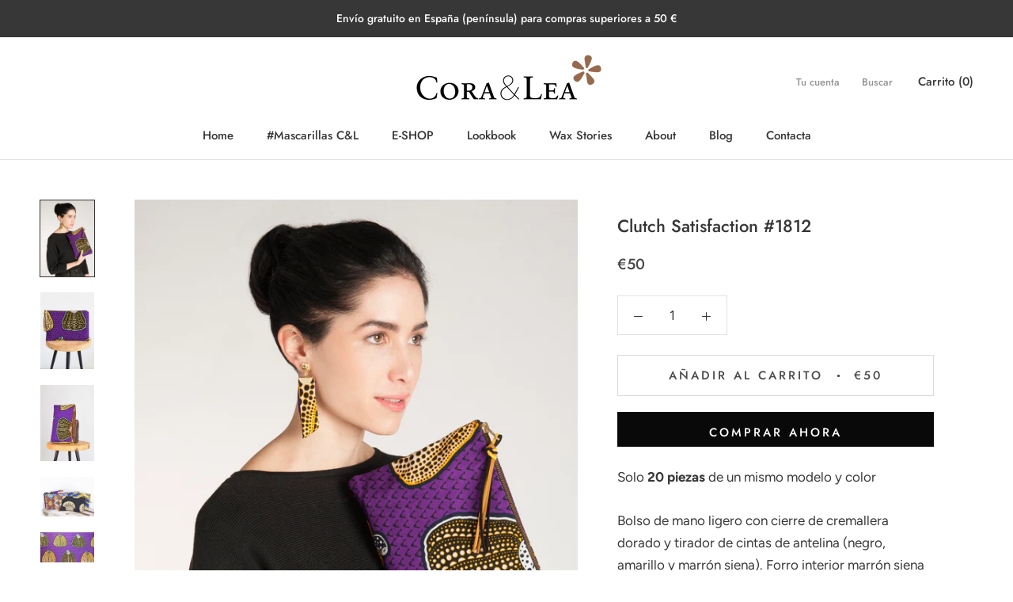

--- FILE ---
content_type: text/html; charset=utf-8
request_url: https://coraylea.com/products/clutch-satisfaction-1812
body_size: 29942
content:
<!doctype html>

<html class="no-js" lang="es">
 <meta name="p:domain_verify" content="64e80177fc7937b144362758aee4a277"/> <head>
    <meta charset="utf-8"> 
    <meta http-equiv="X-UA-Compatible" content="IE=edge,chrome=1">
    <meta name="viewport" content="width=device-width, initial-scale=1.0, height=device-height, minimum-scale=1.0, user-scalable=0">
    <meta name="theme-color" content="">

    <title>
      Clutch Satisfaction #1812 &ndash; Coraylea
    </title><meta name="description" content="Cora &amp; Lea, colección mujer, Clutch Satisfaction. Bolso de mano ligero con cierre de cremallera dorado y tirador de cintas de antelina (negro, amarillo y marrón siena). Forro interior marrón siena. Limited Edition: Solo 20 piezas de este modelo y tela."><link rel="canonical" href="https://coraylea.com/products/clutch-satisfaction-1812"><meta property="og:type" content="product">
  <meta property="og:title" content="Clutch Satisfaction #1812"><meta property="og:image" content="http://coraylea.com/cdn/shop/products/Coraylea_mujer-accesorios__clutch-satisfaction-1812-3_grande.jpg?v=1545168030">
    <meta property="og:image:secure_url" content="https://coraylea.com/cdn/shop/products/Coraylea_mujer-accesorios__clutch-satisfaction-1812-3_grande.jpg?v=1545168030"><meta property="og:image" content="http://coraylea.com/cdn/shop/products/Cora_y_Lea-mujer_clutch-_satisfaction-1812_52e71972-ccbf-4619-96c4-9e9b1d226805_grande.jpg?v=1545168030">
    <meta property="og:image:secure_url" content="https://coraylea.com/cdn/shop/products/Cora_y_Lea-mujer_clutch-_satisfaction-1812_52e71972-ccbf-4619-96c4-9e9b1d226805_grande.jpg?v=1545168030"><meta property="og:image" content="http://coraylea.com/cdn/shop/products/Coraylea_mujer-accesorios__clutch-satisfaction-1812-bis2_grande.jpg?v=1545168030">
    <meta property="og:image:secure_url" content="https://coraylea.com/cdn/shop/products/Coraylea_mujer-accesorios__clutch-satisfaction-1812-bis2_grande.jpg?v=1545168030"><meta property="og:price:amount" content="50.00">
  <meta property="og:price:currency" content="EUR"><meta property="og:description" content="Cora &amp; Lea, colección mujer, Clutch Satisfaction. Bolso de mano ligero con cierre de cremallera dorado y tirador de cintas de antelina (negro, amarillo y marrón siena). Forro interior marrón siena. Limited Edition: Solo 20 piezas de este modelo y tela."><meta property="og:url" content="https://coraylea.com/products/clutch-satisfaction-1812">
<meta property="og:site_name" content="Coraylea"><meta name="twitter:card" content="summary"><meta name="twitter:title" content="Clutch Satisfaction #1812">
  <meta name="twitter:description" content="Solo 20 piezas de un mismo modelo y color
Bolso de mano ligero con cierre de cremallera dorado y tirador de cintas de antelina (negro, amarillo y marrón siena). Forro interior marrón siena 
Medidas: 27 x 18,5 cm
 ">
  <meta name="twitter:image" content="https://coraylea.com/cdn/shop/products/Coraylea_mujer-accesorios__clutch-satisfaction-1812-3_600x600_crop_center.jpg?v=1545168030">

    <script>window.performance && window.performance.mark && window.performance.mark('shopify.content_for_header.start');</script><meta id="shopify-digital-wallet" name="shopify-digital-wallet" content="/24341779/digital_wallets/dialog">
<meta name="shopify-checkout-api-token" content="d4498513b29a4763eb659809536a31ad">
<meta id="in-context-paypal-metadata" data-shop-id="24341779" data-venmo-supported="false" data-environment="production" data-locale="es_ES" data-paypal-v4="true" data-currency="EUR">
<link rel="alternate" type="application/json+oembed" href="https://coraylea.com/products/clutch-satisfaction-1812.oembed">
<script async="async" src="/checkouts/internal/preloads.js?locale=es-ES"></script>
<script id="shopify-features" type="application/json">{"accessToken":"d4498513b29a4763eb659809536a31ad","betas":["rich-media-storefront-analytics"],"domain":"coraylea.com","predictiveSearch":true,"shopId":24341779,"locale":"es"}</script>
<script>var Shopify = Shopify || {};
Shopify.shop = "coraylea.myshopify.com";
Shopify.locale = "es";
Shopify.currency = {"active":"EUR","rate":"1.0"};
Shopify.country = "ES";
Shopify.theme = {"name":"CORA \u0026 LEA - prestige 2019","id":46140653686,"schema_name":"Prestige","schema_version":"1.2.2","theme_store_id":855,"role":"main"};
Shopify.theme.handle = "null";
Shopify.theme.style = {"id":null,"handle":null};
Shopify.cdnHost = "coraylea.com/cdn";
Shopify.routes = Shopify.routes || {};
Shopify.routes.root = "/";</script>
<script type="module">!function(o){(o.Shopify=o.Shopify||{}).modules=!0}(window);</script>
<script>!function(o){function n(){var o=[];function n(){o.push(Array.prototype.slice.apply(arguments))}return n.q=o,n}var t=o.Shopify=o.Shopify||{};t.loadFeatures=n(),t.autoloadFeatures=n()}(window);</script>
<script id="shop-js-analytics" type="application/json">{"pageType":"product"}</script>
<script defer="defer" async type="module" src="//coraylea.com/cdn/shopifycloud/shop-js/modules/v2/client.init-shop-cart-sync_2Gr3Q33f.es.esm.js"></script>
<script defer="defer" async type="module" src="//coraylea.com/cdn/shopifycloud/shop-js/modules/v2/chunk.common_noJfOIa7.esm.js"></script>
<script defer="defer" async type="module" src="//coraylea.com/cdn/shopifycloud/shop-js/modules/v2/chunk.modal_Deo2FJQo.esm.js"></script>
<script type="module">
  await import("//coraylea.com/cdn/shopifycloud/shop-js/modules/v2/client.init-shop-cart-sync_2Gr3Q33f.es.esm.js");
await import("//coraylea.com/cdn/shopifycloud/shop-js/modules/v2/chunk.common_noJfOIa7.esm.js");
await import("//coraylea.com/cdn/shopifycloud/shop-js/modules/v2/chunk.modal_Deo2FJQo.esm.js");

  window.Shopify.SignInWithShop?.initShopCartSync?.({"fedCMEnabled":true,"windoidEnabled":true});

</script>
<script>(function() {
  var isLoaded = false;
  function asyncLoad() {
    if (isLoaded) return;
    isLoaded = true;
    var urls = ["https:\/\/chimpstatic.com\/mcjs-connected\/js\/users\/4c04310224b6b7fcc7e97353d\/8e6ce7a34af25e67fec5885a0.js?shop=coraylea.myshopify.com","\/\/shopify.privy.com\/widget.js?shop=coraylea.myshopify.com","https:\/\/cdn.weglot.com\/weglot_script_tag.js?shop=coraylea.myshopify.com","\/\/code.tidio.co\/5rqwfhpfinnz3lpchgenljr9ralfonmz.js?shop=coraylea.myshopify.com","https:\/\/chimpstatic.com\/mcjs-connected\/js\/users\/4c04310224b6b7fcc7e97353d\/1eb13815a1c6597b2148ed13e.js?shop=coraylea.myshopify.com","https:\/\/cdn.shopify.com\/s\/files\/1\/0277\/0019\/9517\/t\/1\/assets\/booster_eu_cookie_24341779.js?4129\u0026shop=coraylea.myshopify.com"];
    for (var i = 0; i < urls.length; i++) {
      var s = document.createElement('script');
      s.type = 'text/javascript';
      s.async = true;
      s.src = urls[i];
      var x = document.getElementsByTagName('script')[0];
      x.parentNode.insertBefore(s, x);
    }
  };
  if(window.attachEvent) {
    window.attachEvent('onload', asyncLoad);
  } else {
    window.addEventListener('load', asyncLoad, false);
  }
})();</script>
<script id="__st">var __st={"a":24341779,"offset":3600,"reqid":"08a28dad-942c-4eb8-9336-38c044c3a5a6-1769458398","pageurl":"coraylea.com\/products\/clutch-satisfaction-1812","u":"e859cbb936c5","p":"product","rtyp":"product","rid":2448123527286};</script>
<script>window.ShopifyPaypalV4VisibilityTracking = true;</script>
<script id="captcha-bootstrap">!function(){'use strict';const t='contact',e='account',n='new_comment',o=[[t,t],['blogs',n],['comments',n],[t,'customer']],c=[[e,'customer_login'],[e,'guest_login'],[e,'recover_customer_password'],[e,'create_customer']],r=t=>t.map((([t,e])=>`form[action*='/${t}']:not([data-nocaptcha='true']) input[name='form_type'][value='${e}']`)).join(','),a=t=>()=>t?[...document.querySelectorAll(t)].map((t=>t.form)):[];function s(){const t=[...o],e=r(t);return a(e)}const i='password',u='form_key',d=['recaptcha-v3-token','g-recaptcha-response','h-captcha-response',i],f=()=>{try{return window.sessionStorage}catch{return}},m='__shopify_v',_=t=>t.elements[u];function p(t,e,n=!1){try{const o=window.sessionStorage,c=JSON.parse(o.getItem(e)),{data:r}=function(t){const{data:e,action:n}=t;return t[m]||n?{data:e,action:n}:{data:t,action:n}}(c);for(const[e,n]of Object.entries(r))t.elements[e]&&(t.elements[e].value=n);n&&o.removeItem(e)}catch(o){console.error('form repopulation failed',{error:o})}}const l='form_type',E='cptcha';function T(t){t.dataset[E]=!0}const w=window,h=w.document,L='Shopify',v='ce_forms',y='captcha';let A=!1;((t,e)=>{const n=(g='f06e6c50-85a8-45c8-87d0-21a2b65856fe',I='https://cdn.shopify.com/shopifycloud/storefront-forms-hcaptcha/ce_storefront_forms_captcha_hcaptcha.v1.5.2.iife.js',D={infoText:'Protegido por hCaptcha',privacyText:'Privacidad',termsText:'Términos'},(t,e,n)=>{const o=w[L][v],c=o.bindForm;if(c)return c(t,g,e,D).then(n);var r;o.q.push([[t,g,e,D],n]),r=I,A||(h.body.append(Object.assign(h.createElement('script'),{id:'captcha-provider',async:!0,src:r})),A=!0)});var g,I,D;w[L]=w[L]||{},w[L][v]=w[L][v]||{},w[L][v].q=[],w[L][y]=w[L][y]||{},w[L][y].protect=function(t,e){n(t,void 0,e),T(t)},Object.freeze(w[L][y]),function(t,e,n,w,h,L){const[v,y,A,g]=function(t,e,n){const i=e?o:[],u=t?c:[],d=[...i,...u],f=r(d),m=r(i),_=r(d.filter((([t,e])=>n.includes(e))));return[a(f),a(m),a(_),s()]}(w,h,L),I=t=>{const e=t.target;return e instanceof HTMLFormElement?e:e&&e.form},D=t=>v().includes(t);t.addEventListener('submit',(t=>{const e=I(t);if(!e)return;const n=D(e)&&!e.dataset.hcaptchaBound&&!e.dataset.recaptchaBound,o=_(e),c=g().includes(e)&&(!o||!o.value);(n||c)&&t.preventDefault(),c&&!n&&(function(t){try{if(!f())return;!function(t){const e=f();if(!e)return;const n=_(t);if(!n)return;const o=n.value;o&&e.removeItem(o)}(t);const e=Array.from(Array(32),(()=>Math.random().toString(36)[2])).join('');!function(t,e){_(t)||t.append(Object.assign(document.createElement('input'),{type:'hidden',name:u})),t.elements[u].value=e}(t,e),function(t,e){const n=f();if(!n)return;const o=[...t.querySelectorAll(`input[type='${i}']`)].map((({name:t})=>t)),c=[...d,...o],r={};for(const[a,s]of new FormData(t).entries())c.includes(a)||(r[a]=s);n.setItem(e,JSON.stringify({[m]:1,action:t.action,data:r}))}(t,e)}catch(e){console.error('failed to persist form',e)}}(e),e.submit())}));const S=(t,e)=>{t&&!t.dataset[E]&&(n(t,e.some((e=>e===t))),T(t))};for(const o of['focusin','change'])t.addEventListener(o,(t=>{const e=I(t);D(e)&&S(e,y())}));const B=e.get('form_key'),M=e.get(l),P=B&&M;t.addEventListener('DOMContentLoaded',(()=>{const t=y();if(P)for(const e of t)e.elements[l].value===M&&p(e,B);[...new Set([...A(),...v().filter((t=>'true'===t.dataset.shopifyCaptcha))])].forEach((e=>S(e,t)))}))}(h,new URLSearchParams(w.location.search),n,t,e,['guest_login'])})(!0,!0)}();</script>
<script integrity="sha256-4kQ18oKyAcykRKYeNunJcIwy7WH5gtpwJnB7kiuLZ1E=" data-source-attribution="shopify.loadfeatures" defer="defer" src="//coraylea.com/cdn/shopifycloud/storefront/assets/storefront/load_feature-a0a9edcb.js" crossorigin="anonymous"></script>
<script data-source-attribution="shopify.dynamic_checkout.dynamic.init">var Shopify=Shopify||{};Shopify.PaymentButton=Shopify.PaymentButton||{isStorefrontPortableWallets:!0,init:function(){window.Shopify.PaymentButton.init=function(){};var t=document.createElement("script");t.src="https://coraylea.com/cdn/shopifycloud/portable-wallets/latest/portable-wallets.es.js",t.type="module",document.head.appendChild(t)}};
</script>
<script data-source-attribution="shopify.dynamic_checkout.buyer_consent">
  function portableWalletsHideBuyerConsent(e){var t=document.getElementById("shopify-buyer-consent"),n=document.getElementById("shopify-subscription-policy-button");t&&n&&(t.classList.add("hidden"),t.setAttribute("aria-hidden","true"),n.removeEventListener("click",e))}function portableWalletsShowBuyerConsent(e){var t=document.getElementById("shopify-buyer-consent"),n=document.getElementById("shopify-subscription-policy-button");t&&n&&(t.classList.remove("hidden"),t.removeAttribute("aria-hidden"),n.addEventListener("click",e))}window.Shopify?.PaymentButton&&(window.Shopify.PaymentButton.hideBuyerConsent=portableWalletsHideBuyerConsent,window.Shopify.PaymentButton.showBuyerConsent=portableWalletsShowBuyerConsent);
</script>
<script>
  function portableWalletsCleanup(e){e&&e.src&&console.error("Failed to load portable wallets script "+e.src);var t=document.querySelectorAll("shopify-accelerated-checkout .shopify-payment-button__skeleton, shopify-accelerated-checkout-cart .wallet-cart-button__skeleton"),e=document.getElementById("shopify-buyer-consent");for(let e=0;e<t.length;e++)t[e].remove();e&&e.remove()}function portableWalletsNotLoadedAsModule(e){e instanceof ErrorEvent&&"string"==typeof e.message&&e.message.includes("import.meta")&&"string"==typeof e.filename&&e.filename.includes("portable-wallets")&&(window.removeEventListener("error",portableWalletsNotLoadedAsModule),window.Shopify.PaymentButton.failedToLoad=e,"loading"===document.readyState?document.addEventListener("DOMContentLoaded",window.Shopify.PaymentButton.init):window.Shopify.PaymentButton.init())}window.addEventListener("error",portableWalletsNotLoadedAsModule);
</script>

<script type="module" src="https://coraylea.com/cdn/shopifycloud/portable-wallets/latest/portable-wallets.es.js" onError="portableWalletsCleanup(this)" crossorigin="anonymous"></script>
<script nomodule>
  document.addEventListener("DOMContentLoaded", portableWalletsCleanup);
</script>

<link id="shopify-accelerated-checkout-styles" rel="stylesheet" media="screen" href="https://coraylea.com/cdn/shopifycloud/portable-wallets/latest/accelerated-checkout-backwards-compat.css" crossorigin="anonymous">
<style id="shopify-accelerated-checkout-cart">
        #shopify-buyer-consent {
  margin-top: 1em;
  display: inline-block;
  width: 100%;
}

#shopify-buyer-consent.hidden {
  display: none;
}

#shopify-subscription-policy-button {
  background: none;
  border: none;
  padding: 0;
  text-decoration: underline;
  font-size: inherit;
  cursor: pointer;
}

#shopify-subscription-policy-button::before {
  box-shadow: none;
}

      </style>

<script>window.performance && window.performance.mark && window.performance.mark('shopify.content_for_header.end');</script>

    <link rel="stylesheet" href="//coraylea.com/cdn/shop/t/15/assets/theme.scss.css?v=117123589886391623371759259312">

    <script>
      // This allows to expose several variables to the global scope, to be used in scripts
      window.theme = {
        template: "product",
        shopCurrency: "EUR",
        moneyFormat: "€{{amount}}",
        moneyWithCurrencyFormat: "€{{amount}} EUR",
        currencyConversionEnabled: false,
        currencyConversionMoneyFormat: "money_format",
        currencyConversionRoundAmounts: true,
        productImageSize: "natural",
        searchMode: "product,article",
        showPageTransition: true,
        showElementStaggering: true,
        showImageZooming: true,
        enableExperimentalResizeObserver: false
      };

      window.languages = {
        cartAddNote: "Añade una nota a tu pedido",
        cartEditNote: "Modifica la nota de tu pedido",
        productImageLoadingError: "No pudo cargarse la imagen. Por favor, vuélvelo a intentar refrescando la página",
        productFormAddToCart: "Añadir al carrito",
        productFormUnavailable: "No disponible",
        productFormSoldOut: "Agotado",
        shippingEstimatorOneResult: "1 opción disponible",
        shippingEstimatorMoreResults: "{{count}} opciones disponibles",
        shippingEstimatorNoResults: "No pudo tramitarse el envío"
      };

      window.lazySizesConfig = {
        loadHidden: false,
        hFac: 0.5,
        expFactor: 2,
        ricTimeout: 150,
        lazyClass: 'Image--lazyLoad',
        loadingClass: 'Image--lazyLoading',
        loadedClass: 'Image--lazyLoaded'
      };

      document.documentElement.className = document.documentElement.className.replace('no-js', 'js');
      document.documentElement.style.setProperty('--window-height', window.innerHeight + 'px');

      // We do a quick detection of some features (we could use Modernizr but for so little...)
      (function() {
        document.documentElement.className += ((window.CSS && window.CSS.supports('(position: sticky) or (position: -webkit-sticky)')) ? ' supports-sticky' : ' no-supports-sticky');
        document.documentElement.className += (window.matchMedia('(-moz-touch-enabled: 1), (hover: none)')).matches ? ' no-supports-hover' : ' supports-hover';
      }());

      window.onpageshow = function (event) {
        if (event.persisted) {
          window.location.reload();
        }
      };
    </script>

    <script src="//coraylea.com/cdn/shop/t/15/assets/lazysizes.min.js?v=174358363404432586981545137326" async></script>

    
<script src="https://polyfill-fastly.net/v2/polyfill.min.js?features=fetch,Element.prototype.closest,Element.prototype.remove,Element.prototype.classList,Array.prototype.includes,Array.prototype.fill,Object.assign,CustomEvent,IntersectionObserver,IntersectionObserverEntry" defer></script>
    <script src="//coraylea.com/cdn/shop/t/15/assets/libs.min.js?v=88466822118989791001545137326" defer></script>
    <script src="//coraylea.com/cdn/shop/t/15/assets/theme.min.js?v=9734501103880002981545137327" defer></script>
    <script src="//coraylea.com/cdn/shop/t/15/assets/custom.js?v=8814717088703906631545137326" defer></script>

    
  <script type="application/ld+json">
  {
    "@context": "http://schema.org",
    "@type": "Product",
    "offers": {
      "@type": "Offer",
      "availability":"//schema.org/InStock",
      "price": "50.00",
      "priceCurrency": "EUR"
    },
    "brand": "Coraylea",
    "name": "Clutch Satisfaction #1812",
    "description": "Solo 20 piezas de un mismo modelo y color\nBolso de mano ligero con cierre de cremallera dorado y tirador de cintas de antelina (negro, amarillo y marrón siena). Forro interior marrón siena \nMedidas: 27 x 18,5 cm\n ",
    "category": "Bolso mujer",
    "url": "https://coraylea.com/products/clutch-satisfaction-1812",
    "image": {
      "@type": "ImageObject",
      "url": "https://coraylea.com/cdn/shop/products/Coraylea_mujer-accesorios__clutch-satisfaction-1812-3_1024x1024.jpg?v=1545168030",
      "image": "https://coraylea.com/cdn/shop/products/Coraylea_mujer-accesorios__clutch-satisfaction-1812-3_1024x1024.jpg?v=1545168030",
      "name": "Clutch Satisfaction #1812",
      "width": 1024,
      "height": 1024
    }
  }
  </script>

  











<link rel="alternate" hreflang="es" href="https://coraylea.com/products/clutch-satisfaction-1812">

  
    <link rel="alternate" hreflang="en" href="https://coraylea.com/a/l/en/products/clutch-satisfaction-1812">
  


            <link rel="stylesheet" href="https://cdn.weglot.com/weglot_shopify.min.css" type="text/css" media="all">















<!--Start Weglot Script-->
<script type="text/javascript" src="https://cdn.weglot.com/weglot_shopify.min.js"></script>
<script>
    Weglot.setup({
      live: true,
      api_key: "wg_b65f7a42a68d5022e64a8673ab7fce8d1",
      originalLanguage: "es",
      destinationLanguages : "en",
      styleOpt : { fullname : true , withname : true , is_dropdown : true , classF : "" },
      exceptions: "",
      excludePaths: "",
      dynamic: "",
      autoSwitch: false,
      translateSearch: false,
      switchers: [{"styleOpt":{"fullname":true,"withname":true,"is_dropdown":true,"classF":""},"containerCss":"","target":".Header__Wrapper","sibling":null}]
     });
</script>
<!--End Weglot Script-->
<style id="has-script-tags"></style><style id="weglot-custom-css"></style>
<link href="https://monorail-edge.shopifysvc.com" rel="dns-prefetch">
<script>(function(){if ("sendBeacon" in navigator && "performance" in window) {try {var session_token_from_headers = performance.getEntriesByType('navigation')[0].serverTiming.find(x => x.name == '_s').description;} catch {var session_token_from_headers = undefined;}var session_cookie_matches = document.cookie.match(/_shopify_s=([^;]*)/);var session_token_from_cookie = session_cookie_matches && session_cookie_matches.length === 2 ? session_cookie_matches[1] : "";var session_token = session_token_from_headers || session_token_from_cookie || "";function handle_abandonment_event(e) {var entries = performance.getEntries().filter(function(entry) {return /monorail-edge.shopifysvc.com/.test(entry.name);});if (!window.abandonment_tracked && entries.length === 0) {window.abandonment_tracked = true;var currentMs = Date.now();var navigation_start = performance.timing.navigationStart;var payload = {shop_id: 24341779,url: window.location.href,navigation_start,duration: currentMs - navigation_start,session_token,page_type: "product"};window.navigator.sendBeacon("https://monorail-edge.shopifysvc.com/v1/produce", JSON.stringify({schema_id: "online_store_buyer_site_abandonment/1.1",payload: payload,metadata: {event_created_at_ms: currentMs,event_sent_at_ms: currentMs}}));}}window.addEventListener('pagehide', handle_abandonment_event);}}());</script>
<script id="web-pixels-manager-setup">(function e(e,d,r,n,o){if(void 0===o&&(o={}),!Boolean(null===(a=null===(i=window.Shopify)||void 0===i?void 0:i.analytics)||void 0===a?void 0:a.replayQueue)){var i,a;window.Shopify=window.Shopify||{};var t=window.Shopify;t.analytics=t.analytics||{};var s=t.analytics;s.replayQueue=[],s.publish=function(e,d,r){return s.replayQueue.push([e,d,r]),!0};try{self.performance.mark("wpm:start")}catch(e){}var l=function(){var e={modern:/Edge?\/(1{2}[4-9]|1[2-9]\d|[2-9]\d{2}|\d{4,})\.\d+(\.\d+|)|Firefox\/(1{2}[4-9]|1[2-9]\d|[2-9]\d{2}|\d{4,})\.\d+(\.\d+|)|Chrom(ium|e)\/(9{2}|\d{3,})\.\d+(\.\d+|)|(Maci|X1{2}).+ Version\/(15\.\d+|(1[6-9]|[2-9]\d|\d{3,})\.\d+)([,.]\d+|)( \(\w+\)|)( Mobile\/\w+|) Safari\/|Chrome.+OPR\/(9{2}|\d{3,})\.\d+\.\d+|(CPU[ +]OS|iPhone[ +]OS|CPU[ +]iPhone|CPU IPhone OS|CPU iPad OS)[ +]+(15[._]\d+|(1[6-9]|[2-9]\d|\d{3,})[._]\d+)([._]\d+|)|Android:?[ /-](13[3-9]|1[4-9]\d|[2-9]\d{2}|\d{4,})(\.\d+|)(\.\d+|)|Android.+Firefox\/(13[5-9]|1[4-9]\d|[2-9]\d{2}|\d{4,})\.\d+(\.\d+|)|Android.+Chrom(ium|e)\/(13[3-9]|1[4-9]\d|[2-9]\d{2}|\d{4,})\.\d+(\.\d+|)|SamsungBrowser\/([2-9]\d|\d{3,})\.\d+/,legacy:/Edge?\/(1[6-9]|[2-9]\d|\d{3,})\.\d+(\.\d+|)|Firefox\/(5[4-9]|[6-9]\d|\d{3,})\.\d+(\.\d+|)|Chrom(ium|e)\/(5[1-9]|[6-9]\d|\d{3,})\.\d+(\.\d+|)([\d.]+$|.*Safari\/(?![\d.]+ Edge\/[\d.]+$))|(Maci|X1{2}).+ Version\/(10\.\d+|(1[1-9]|[2-9]\d|\d{3,})\.\d+)([,.]\d+|)( \(\w+\)|)( Mobile\/\w+|) Safari\/|Chrome.+OPR\/(3[89]|[4-9]\d|\d{3,})\.\d+\.\d+|(CPU[ +]OS|iPhone[ +]OS|CPU[ +]iPhone|CPU IPhone OS|CPU iPad OS)[ +]+(10[._]\d+|(1[1-9]|[2-9]\d|\d{3,})[._]\d+)([._]\d+|)|Android:?[ /-](13[3-9]|1[4-9]\d|[2-9]\d{2}|\d{4,})(\.\d+|)(\.\d+|)|Mobile Safari.+OPR\/([89]\d|\d{3,})\.\d+\.\d+|Android.+Firefox\/(13[5-9]|1[4-9]\d|[2-9]\d{2}|\d{4,})\.\d+(\.\d+|)|Android.+Chrom(ium|e)\/(13[3-9]|1[4-9]\d|[2-9]\d{2}|\d{4,})\.\d+(\.\d+|)|Android.+(UC? ?Browser|UCWEB|U3)[ /]?(15\.([5-9]|\d{2,})|(1[6-9]|[2-9]\d|\d{3,})\.\d+)\.\d+|SamsungBrowser\/(5\.\d+|([6-9]|\d{2,})\.\d+)|Android.+MQ{2}Browser\/(14(\.(9|\d{2,})|)|(1[5-9]|[2-9]\d|\d{3,})(\.\d+|))(\.\d+|)|K[Aa][Ii]OS\/(3\.\d+|([4-9]|\d{2,})\.\d+)(\.\d+|)/},d=e.modern,r=e.legacy,n=navigator.userAgent;return n.match(d)?"modern":n.match(r)?"legacy":"unknown"}(),u="modern"===l?"modern":"legacy",c=(null!=n?n:{modern:"",legacy:""})[u],f=function(e){return[e.baseUrl,"/wpm","/b",e.hashVersion,"modern"===e.buildTarget?"m":"l",".js"].join("")}({baseUrl:d,hashVersion:r,buildTarget:u}),m=function(e){var d=e.version,r=e.bundleTarget,n=e.surface,o=e.pageUrl,i=e.monorailEndpoint;return{emit:function(e){var a=e.status,t=e.errorMsg,s=(new Date).getTime(),l=JSON.stringify({metadata:{event_sent_at_ms:s},events:[{schema_id:"web_pixels_manager_load/3.1",payload:{version:d,bundle_target:r,page_url:o,status:a,surface:n,error_msg:t},metadata:{event_created_at_ms:s}}]});if(!i)return console&&console.warn&&console.warn("[Web Pixels Manager] No Monorail endpoint provided, skipping logging."),!1;try{return self.navigator.sendBeacon.bind(self.navigator)(i,l)}catch(e){}var u=new XMLHttpRequest;try{return u.open("POST",i,!0),u.setRequestHeader("Content-Type","text/plain"),u.send(l),!0}catch(e){return console&&console.warn&&console.warn("[Web Pixels Manager] Got an unhandled error while logging to Monorail."),!1}}}}({version:r,bundleTarget:l,surface:e.surface,pageUrl:self.location.href,monorailEndpoint:e.monorailEndpoint});try{o.browserTarget=l,function(e){var d=e.src,r=e.async,n=void 0===r||r,o=e.onload,i=e.onerror,a=e.sri,t=e.scriptDataAttributes,s=void 0===t?{}:t,l=document.createElement("script"),u=document.querySelector("head"),c=document.querySelector("body");if(l.async=n,l.src=d,a&&(l.integrity=a,l.crossOrigin="anonymous"),s)for(var f in s)if(Object.prototype.hasOwnProperty.call(s,f))try{l.dataset[f]=s[f]}catch(e){}if(o&&l.addEventListener("load",o),i&&l.addEventListener("error",i),u)u.appendChild(l);else{if(!c)throw new Error("Did not find a head or body element to append the script");c.appendChild(l)}}({src:f,async:!0,onload:function(){if(!function(){var e,d;return Boolean(null===(d=null===(e=window.Shopify)||void 0===e?void 0:e.analytics)||void 0===d?void 0:d.initialized)}()){var d=window.webPixelsManager.init(e)||void 0;if(d){var r=window.Shopify.analytics;r.replayQueue.forEach((function(e){var r=e[0],n=e[1],o=e[2];d.publishCustomEvent(r,n,o)})),r.replayQueue=[],r.publish=d.publishCustomEvent,r.visitor=d.visitor,r.initialized=!0}}},onerror:function(){return m.emit({status:"failed",errorMsg:"".concat(f," has failed to load")})},sri:function(e){var d=/^sha384-[A-Za-z0-9+/=]+$/;return"string"==typeof e&&d.test(e)}(c)?c:"",scriptDataAttributes:o}),m.emit({status:"loading"})}catch(e){m.emit({status:"failed",errorMsg:(null==e?void 0:e.message)||"Unknown error"})}}})({shopId: 24341779,storefrontBaseUrl: "https://coraylea.com",extensionsBaseUrl: "https://extensions.shopifycdn.com/cdn/shopifycloud/web-pixels-manager",monorailEndpoint: "https://monorail-edge.shopifysvc.com/unstable/produce_batch",surface: "storefront-renderer",enabledBetaFlags: ["2dca8a86"],webPixelsConfigList: [{"id":"188285267","eventPayloadVersion":"v1","runtimeContext":"LAX","scriptVersion":"1","type":"CUSTOM","privacyPurposes":["ANALYTICS"],"name":"Google Analytics tag (migrated)"},{"id":"shopify-app-pixel","configuration":"{}","eventPayloadVersion":"v1","runtimeContext":"STRICT","scriptVersion":"0450","apiClientId":"shopify-pixel","type":"APP","privacyPurposes":["ANALYTICS","MARKETING"]},{"id":"shopify-custom-pixel","eventPayloadVersion":"v1","runtimeContext":"LAX","scriptVersion":"0450","apiClientId":"shopify-pixel","type":"CUSTOM","privacyPurposes":["ANALYTICS","MARKETING"]}],isMerchantRequest: false,initData: {"shop":{"name":"Coraylea","paymentSettings":{"currencyCode":"EUR"},"myshopifyDomain":"coraylea.myshopify.com","countryCode":"ES","storefrontUrl":"https:\/\/coraylea.com"},"customer":null,"cart":null,"checkout":null,"productVariants":[{"price":{"amount":50.0,"currencyCode":"EUR"},"product":{"title":"Clutch Satisfaction #1812","vendor":"Coraylea","id":"2448123527286","untranslatedTitle":"Clutch Satisfaction #1812","url":"\/products\/clutch-satisfaction-1812","type":"Bolso mujer"},"id":"21876220723318","image":{"src":"\/\/coraylea.com\/cdn\/shop\/products\/Coraylea_mujer-accesorios__clutch-satisfaction-1812-3.jpg?v=1545168030"},"sku":"N18-1\/B1-9-1812","title":"Default Title","untranslatedTitle":"Default Title"}],"purchasingCompany":null},},"https://coraylea.com/cdn","fcfee988w5aeb613cpc8e4bc33m6693e112",{"modern":"","legacy":""},{"shopId":"24341779","storefrontBaseUrl":"https:\/\/coraylea.com","extensionBaseUrl":"https:\/\/extensions.shopifycdn.com\/cdn\/shopifycloud\/web-pixels-manager","surface":"storefront-renderer","enabledBetaFlags":"[\"2dca8a86\"]","isMerchantRequest":"false","hashVersion":"fcfee988w5aeb613cpc8e4bc33m6693e112","publish":"custom","events":"[[\"page_viewed\",{}],[\"product_viewed\",{\"productVariant\":{\"price\":{\"amount\":50.0,\"currencyCode\":\"EUR\"},\"product\":{\"title\":\"Clutch Satisfaction #1812\",\"vendor\":\"Coraylea\",\"id\":\"2448123527286\",\"untranslatedTitle\":\"Clutch Satisfaction #1812\",\"url\":\"\/products\/clutch-satisfaction-1812\",\"type\":\"Bolso mujer\"},\"id\":\"21876220723318\",\"image\":{\"src\":\"\/\/coraylea.com\/cdn\/shop\/products\/Coraylea_mujer-accesorios__clutch-satisfaction-1812-3.jpg?v=1545168030\"},\"sku\":\"N18-1\/B1-9-1812\",\"title\":\"Default Title\",\"untranslatedTitle\":\"Default Title\"}}]]"});</script><script>
  window.ShopifyAnalytics = window.ShopifyAnalytics || {};
  window.ShopifyAnalytics.meta = window.ShopifyAnalytics.meta || {};
  window.ShopifyAnalytics.meta.currency = 'EUR';
  var meta = {"product":{"id":2448123527286,"gid":"gid:\/\/shopify\/Product\/2448123527286","vendor":"Coraylea","type":"Bolso mujer","handle":"clutch-satisfaction-1812","variants":[{"id":21876220723318,"price":5000,"name":"Clutch Satisfaction #1812","public_title":null,"sku":"N18-1\/B1-9-1812"}],"remote":false},"page":{"pageType":"product","resourceType":"product","resourceId":2448123527286,"requestId":"08a28dad-942c-4eb8-9336-38c044c3a5a6-1769458398"}};
  for (var attr in meta) {
    window.ShopifyAnalytics.meta[attr] = meta[attr];
  }
</script>
<script class="analytics">
  (function () {
    var customDocumentWrite = function(content) {
      var jquery = null;

      if (window.jQuery) {
        jquery = window.jQuery;
      } else if (window.Checkout && window.Checkout.$) {
        jquery = window.Checkout.$;
      }

      if (jquery) {
        jquery('body').append(content);
      }
    };

    var hasLoggedConversion = function(token) {
      if (token) {
        return document.cookie.indexOf('loggedConversion=' + token) !== -1;
      }
      return false;
    }

    var setCookieIfConversion = function(token) {
      if (token) {
        var twoMonthsFromNow = new Date(Date.now());
        twoMonthsFromNow.setMonth(twoMonthsFromNow.getMonth() + 2);

        document.cookie = 'loggedConversion=' + token + '; expires=' + twoMonthsFromNow;
      }
    }

    var trekkie = window.ShopifyAnalytics.lib = window.trekkie = window.trekkie || [];
    if (trekkie.integrations) {
      return;
    }
    trekkie.methods = [
      'identify',
      'page',
      'ready',
      'track',
      'trackForm',
      'trackLink'
    ];
    trekkie.factory = function(method) {
      return function() {
        var args = Array.prototype.slice.call(arguments);
        args.unshift(method);
        trekkie.push(args);
        return trekkie;
      };
    };
    for (var i = 0; i < trekkie.methods.length; i++) {
      var key = trekkie.methods[i];
      trekkie[key] = trekkie.factory(key);
    }
    trekkie.load = function(config) {
      trekkie.config = config || {};
      trekkie.config.initialDocumentCookie = document.cookie;
      var first = document.getElementsByTagName('script')[0];
      var script = document.createElement('script');
      script.type = 'text/javascript';
      script.onerror = function(e) {
        var scriptFallback = document.createElement('script');
        scriptFallback.type = 'text/javascript';
        scriptFallback.onerror = function(error) {
                var Monorail = {
      produce: function produce(monorailDomain, schemaId, payload) {
        var currentMs = new Date().getTime();
        var event = {
          schema_id: schemaId,
          payload: payload,
          metadata: {
            event_created_at_ms: currentMs,
            event_sent_at_ms: currentMs
          }
        };
        return Monorail.sendRequest("https://" + monorailDomain + "/v1/produce", JSON.stringify(event));
      },
      sendRequest: function sendRequest(endpointUrl, payload) {
        // Try the sendBeacon API
        if (window && window.navigator && typeof window.navigator.sendBeacon === 'function' && typeof window.Blob === 'function' && !Monorail.isIos12()) {
          var blobData = new window.Blob([payload], {
            type: 'text/plain'
          });

          if (window.navigator.sendBeacon(endpointUrl, blobData)) {
            return true;
          } // sendBeacon was not successful

        } // XHR beacon

        var xhr = new XMLHttpRequest();

        try {
          xhr.open('POST', endpointUrl);
          xhr.setRequestHeader('Content-Type', 'text/plain');
          xhr.send(payload);
        } catch (e) {
          console.log(e);
        }

        return false;
      },
      isIos12: function isIos12() {
        return window.navigator.userAgent.lastIndexOf('iPhone; CPU iPhone OS 12_') !== -1 || window.navigator.userAgent.lastIndexOf('iPad; CPU OS 12_') !== -1;
      }
    };
    Monorail.produce('monorail-edge.shopifysvc.com',
      'trekkie_storefront_load_errors/1.1',
      {shop_id: 24341779,
      theme_id: 46140653686,
      app_name: "storefront",
      context_url: window.location.href,
      source_url: "//coraylea.com/cdn/s/trekkie.storefront.a804e9514e4efded663580eddd6991fcc12b5451.min.js"});

        };
        scriptFallback.async = true;
        scriptFallback.src = '//coraylea.com/cdn/s/trekkie.storefront.a804e9514e4efded663580eddd6991fcc12b5451.min.js';
        first.parentNode.insertBefore(scriptFallback, first);
      };
      script.async = true;
      script.src = '//coraylea.com/cdn/s/trekkie.storefront.a804e9514e4efded663580eddd6991fcc12b5451.min.js';
      first.parentNode.insertBefore(script, first);
    };
    trekkie.load(
      {"Trekkie":{"appName":"storefront","development":false,"defaultAttributes":{"shopId":24341779,"isMerchantRequest":null,"themeId":46140653686,"themeCityHash":"993605779689118328","contentLanguage":"es","currency":"EUR","eventMetadataId":"79a6aece-e7f7-4ef8-ba1a-f667d646b4fb"},"isServerSideCookieWritingEnabled":true,"monorailRegion":"shop_domain","enabledBetaFlags":["65f19447"]},"Session Attribution":{},"S2S":{"facebookCapiEnabled":false,"source":"trekkie-storefront-renderer","apiClientId":580111}}
    );

    var loaded = false;
    trekkie.ready(function() {
      if (loaded) return;
      loaded = true;

      window.ShopifyAnalytics.lib = window.trekkie;

      var originalDocumentWrite = document.write;
      document.write = customDocumentWrite;
      try { window.ShopifyAnalytics.merchantGoogleAnalytics.call(this); } catch(error) {};
      document.write = originalDocumentWrite;

      window.ShopifyAnalytics.lib.page(null,{"pageType":"product","resourceType":"product","resourceId":2448123527286,"requestId":"08a28dad-942c-4eb8-9336-38c044c3a5a6-1769458398","shopifyEmitted":true});

      var match = window.location.pathname.match(/checkouts\/(.+)\/(thank_you|post_purchase)/)
      var token = match? match[1]: undefined;
      if (!hasLoggedConversion(token)) {
        setCookieIfConversion(token);
        window.ShopifyAnalytics.lib.track("Viewed Product",{"currency":"EUR","variantId":21876220723318,"productId":2448123527286,"productGid":"gid:\/\/shopify\/Product\/2448123527286","name":"Clutch Satisfaction #1812","price":"50.00","sku":"N18-1\/B1-9-1812","brand":"Coraylea","variant":null,"category":"Bolso mujer","nonInteraction":true,"remote":false},undefined,undefined,{"shopifyEmitted":true});
      window.ShopifyAnalytics.lib.track("monorail:\/\/trekkie_storefront_viewed_product\/1.1",{"currency":"EUR","variantId":21876220723318,"productId":2448123527286,"productGid":"gid:\/\/shopify\/Product\/2448123527286","name":"Clutch Satisfaction #1812","price":"50.00","sku":"N18-1\/B1-9-1812","brand":"Coraylea","variant":null,"category":"Bolso mujer","nonInteraction":true,"remote":false,"referer":"https:\/\/coraylea.com\/products\/clutch-satisfaction-1812"});
      }
    });


        var eventsListenerScript = document.createElement('script');
        eventsListenerScript.async = true;
        eventsListenerScript.src = "//coraylea.com/cdn/shopifycloud/storefront/assets/shop_events_listener-3da45d37.js";
        document.getElementsByTagName('head')[0].appendChild(eventsListenerScript);

})();</script>
  <script>
  if (!window.ga || (window.ga && typeof window.ga !== 'function')) {
    window.ga = function ga() {
      (window.ga.q = window.ga.q || []).push(arguments);
      if (window.Shopify && window.Shopify.analytics && typeof window.Shopify.analytics.publish === 'function') {
        window.Shopify.analytics.publish("ga_stub_called", {}, {sendTo: "google_osp_migration"});
      }
      console.error("Shopify's Google Analytics stub called with:", Array.from(arguments), "\nSee https://help.shopify.com/manual/promoting-marketing/pixels/pixel-migration#google for more information.");
    };
    if (window.Shopify && window.Shopify.analytics && typeof window.Shopify.analytics.publish === 'function') {
      window.Shopify.analytics.publish("ga_stub_initialized", {}, {sendTo: "google_osp_migration"});
    }
  }
</script>
<script
  defer
  src="https://coraylea.com/cdn/shopifycloud/perf-kit/shopify-perf-kit-3.0.4.min.js"
  data-application="storefront-renderer"
  data-shop-id="24341779"
  data-render-region="gcp-us-east1"
  data-page-type="product"
  data-theme-instance-id="46140653686"
  data-theme-name="Prestige"
  data-theme-version="1.2.2"
  data-monorail-region="shop_domain"
  data-resource-timing-sampling-rate="10"
  data-shs="true"
  data-shs-beacon="true"
  data-shs-export-with-fetch="true"
  data-shs-logs-sample-rate="1"
  data-shs-beacon-endpoint="https://coraylea.com/api/collect"
></script>
</head>

  <body class="prestige--v1  template-product">
    <a class="PageSkipLink u-visually-hidden" href="#main">Ir al contenido</a>
    <span class="LoadingBar"></span>
    <div class="PageOverlay"></div>
    <div class="PageTransition"></div>

    <div id="shopify-section-popup" class="shopify-section"></div>
    <div id="shopify-section-sidebar-menu" class="shopify-section"><section id="sidebar-menu" class="SidebarMenu Drawer Drawer--small Drawer--fromLeft" aria-hidden="true" data-section-id="sidebar-menu" data-section-type="sidebar-menu">
    <header class="Drawer__Header" data-drawer-animated-left>
      <button class="Drawer__Close Icon-Wrapper--clickable" data-action="close-drawer" data-drawer-id="sidebar-menu" aria-label="Cerrar navegación"><svg class="Icon Icon--close" role="presentation" viewBox="0 0 16 14">
      <path d="M15 0L1 14m14 0L1 0" stroke="currentColor" fill="none" fill-rule="evenodd"></path>
    </svg></button>
    </header>

    <div class="Drawer__Content">
      <div class="Drawer__Main" data-drawer-animated-left data-scrollable>
        <div class="Drawer__Container">
          <nav class="SidebarMenu__Nav SidebarMenu__Nav--primary" aria-label="Navegación lateral"><div class="Collapsible"><a href="/" class="Collapsible__Button Heading Link Link--primary u-h6">Home</a></div><div class="Collapsible"><a href="/collections/mascarillas" class="Collapsible__Button Heading Link Link--primary u-h6">#Mascarillas C&amp;L</a></div><div class="Collapsible"><button class="Collapsible__Button Heading u-h6" data-action="toggle-collapsible" aria-expanded="false">E-SHOP<span class="Collapsible__Plus"></span>
                  </button>

                  <div class="Collapsible__Inner">
                    <div class="Collapsible__Content"><div class="Collapsible"><a href="/collections/new-in" class="Collapsible__Button Heading Text--subdued Link Link--primary u-h7">NEW IN</a></div><div class="Collapsible"><a href="/collections/mascarillas" class="Collapsible__Button Heading Text--subdued Link Link--primary u-h7">MASCARILLAS</a></div><div class="Collapsible"><a href="/collections/mujer" class="Collapsible__Button Heading Text--subdued Link Link--primary u-h7">MUJER</a></div><div class="Collapsible"><a href="/collections/faldas-1" class="Collapsible__Button Heading Text--subdued Link Link--primary u-h7">Faldas</a></div><div class="Collapsible"><a href="/collections/vestidos" class="Collapsible__Button Heading Text--subdued Link Link--primary u-h7">Vestidos</a></div><div class="Collapsible"><a href="/collections/tops-blusas" class="Collapsible__Button Heading Text--subdued Link Link--primary u-h7">Tops / Blusas</a></div><div class="Collapsible"><a href="/collections/collares" class="Collapsible__Button Heading Text--subdued Link Link--primary u-h7">Collares</a></div><div class="Collapsible"><a href="/collections/bolsos" class="Collapsible__Button Heading Text--subdued Link Link--primary u-h7">Bolsos</a></div><div class="Collapsible"><a href="/collections/pendientes" class="Collapsible__Button Heading Text--subdued Link Link--primary u-h7">Pendientes</a></div><div class="Collapsible"><a href="/collections/pulseras" class="Collapsible__Button Heading Text--subdued Link Link--primary u-h7">Pulseras</a></div><div class="Collapsible"><a href="/collections/ninas-2-8-anos" class="Collapsible__Button Heading Text--subdued Link Link--primary u-h7">NIÑA (2-8 años)</a></div><div class="Collapsible"><a href="/collections/faldas-2" class="Collapsible__Button Heading Text--subdued Link Link--primary u-h7">Faldas</a></div><div class="Collapsible"><a href="/collections/vestidos-1" class="Collapsible__Button Heading Text--subdued Link Link--primary u-h7">Vestidos</a></div><div class="Collapsible"><a href="/collections/tops" class="Collapsible__Button Heading Text--subdued Link Link--primary u-h7">Tops</a></div><div class="Collapsible"><a href="/collections/diademas" class="Collapsible__Button Heading Text--subdued Link Link--primary u-h7">Diademas</a></div></div>
                  </div></div><div class="Collapsible"><button class="Collapsible__Button Heading u-h6" data-action="toggle-collapsible" aria-expanded="false">Lookbook<span class="Collapsible__Plus"></span>
                  </button>

                  <div class="Collapsible__Inner">
                    <div class="Collapsible__Content"><div class="Collapsible"><a href="/pages/w20-calido-invierno" class="Collapsible__Button Heading Text--subdued Link Link--primary u-h7">W20 - Cálido invierno</a></div><div class="Collapsible"><a href="/pages/s19-capsula-wax-fever" class="Collapsible__Button Heading Text--subdued Link Link--primary u-h7">S19 - Cápsula Wax Fever</a></div><div class="Collapsible"><a href="/pages/w19-accessories" class="Collapsible__Button Heading Text--subdued Link Link--primary u-h7">W19 - Accesorios con alma</a></div><div class="Collapsible"><a href="/pages/w19-winter-style" class="Collapsible__Button Heading Text--subdued Link Link--primary u-h7">W19 - Winter Style</a></div><div class="Collapsible"><a href="/pages/a18-indian-summer-looks" class="Collapsible__Button Heading Text--subdued Link Link--primary u-h7">A18 - Indian Summer</a></div></div>
                  </div></div><div class="Collapsible"><a href="/pages/wax-stories-1" class="Collapsible__Button Heading Link Link--primary u-h6">Wax Stories</a></div><div class="Collapsible"><a href="/pages/jkjh" class="Collapsible__Button Heading Link Link--primary u-h6">About</a></div><div class="Collapsible"><a href="/blogs/news" class="Collapsible__Button Heading Link Link--primary u-h6">Blog</a></div><div class="Collapsible"><a href="/pages/contacto" class="Collapsible__Button Heading Link Link--primary u-h6">Contacta</a></div></nav><nav class="SidebarMenu__Nav SidebarMenu__Nav--secondary">
            <ul class="Linklist Linklist--spacingLoose"><li class="Linklist__Item">
                  <a href="/pages/guia-de-tallas" class="Text--subdued Link Link--primary">Guía de tallas</a>
                </li><li class="Linklist__Item">
                  <a href="/pages/composicion-y-cuidado-completo" class="Text--subdued Link Link--primary">Composición y cuidado</a>
                </li><li class="Linklist__Item">
                  <a href="/pages/guia-de-compra" class="Text--subdued Link Link--primary">Guía de compra</a>
                </li><li class="Linklist__Item">
                  <a href="/pages/envios-y-devoluciones-1" class="Text--subdued Link Link--primary">Envíos y devoluciones</a>
                </li><li class="Linklist__Item">
                  <a href="/pages/privacidad" class="Text--subdued Link Link--primary">Privacidad</a>
                </li><li class="Linklist__Item">
                  <a href="/pages/aviso-legal" class="Text--subdued Link Link--primary">Aviso legal</a>
                </li><li class="Linklist__Item">
                  <a href="/account/login" class="Text--subdued Link Link--primary">Tu cuenta</a>
                </li><li class="Linklist__Item">
                <a href="/search" class="Text--subdued Link Link--primary" data-action="open-modal" aria-controls="Search">Buscar</a>
              </li>
            </ul>
          </nav>
        </div>
      </div><aside class="Drawer__Footer" data-drawer-animated-bottom><ul class="SidebarMenu__Social HorizontalList HorizontalList--spacingFill">
    <li class="HorizontalList__Item">
      <a href="https://www.facebook.com/Coraylea" class="Link Link--primary" target="_blank" rel="noopener" aria-label="Facebook">
        <span class="Icon-Wrapper--clickable"><svg class="Icon Icon--facebook" viewBox="0 0 9 17">
      <path d="M5.842 17V9.246h2.653l.398-3.023h-3.05v-1.93c0-.874.246-1.47 1.526-1.47H9V.118C8.718.082 7.75 0 6.623 0 4.27 0 2.66 1.408 2.66 3.994v2.23H0v3.022h2.66V17h3.182z"></path>
    </svg></span>
      </a>
    </li>

    
<li class="HorizontalList__Item">
      <a href="https://instagram.com/cora_y_lea" class="Link Link--primary" target="_blank" rel="noopener" aria-label="Instagram">
        <span class="Icon-Wrapper--clickable"><svg class="Icon Icon--instagram" role="presentation" viewBox="0 0 32 32">
      <path d="M15.994 2.886c4.273 0 4.775.019 6.464.095 1.562.07 2.406.33 2.971.552.749.292 1.283.635 1.841 1.194s.908 1.092 1.194 1.841c.216.565.483 1.41.552 2.971.076 1.689.095 2.19.095 6.464s-.019 4.775-.095 6.464c-.07 1.562-.33 2.406-.552 2.971-.292.749-.635 1.283-1.194 1.841s-1.092.908-1.841 1.194c-.565.216-1.41.483-2.971.552-1.689.076-2.19.095-6.464.095s-4.775-.019-6.464-.095c-1.562-.07-2.406-.33-2.971-.552-.749-.292-1.283-.635-1.841-1.194s-.908-1.092-1.194-1.841c-.216-.565-.483-1.41-.552-2.971-.076-1.689-.095-2.19-.095-6.464s.019-4.775.095-6.464c.07-1.562.33-2.406.552-2.971.292-.749.635-1.283 1.194-1.841s1.092-.908 1.841-1.194c.565-.216 1.41-.483 2.971-.552 1.689-.083 2.19-.095 6.464-.095zm0-2.883c-4.343 0-4.889.019-6.597.095-1.702.076-2.864.349-3.879.743-1.054.406-1.943.959-2.832 1.848S1.251 4.473.838 5.521C.444 6.537.171 7.699.095 9.407.019 11.109 0 11.655 0 15.997s.019 4.889.095 6.597c.076 1.702.349 2.864.743 3.886.406 1.054.959 1.943 1.848 2.832s1.784 1.435 2.832 1.848c1.016.394 2.178.667 3.886.743s2.248.095 6.597.095 4.889-.019 6.597-.095c1.702-.076 2.864-.349 3.886-.743 1.054-.406 1.943-.959 2.832-1.848s1.435-1.784 1.848-2.832c.394-1.016.667-2.178.743-3.886s.095-2.248.095-6.597-.019-4.889-.095-6.597c-.076-1.702-.349-2.864-.743-3.886-.406-1.054-.959-1.943-1.848-2.832S27.532 1.247 26.484.834C25.468.44 24.306.167 22.598.091c-1.714-.07-2.26-.089-6.603-.089zm0 7.778c-4.533 0-8.216 3.676-8.216 8.216s3.683 8.216 8.216 8.216 8.216-3.683 8.216-8.216-3.683-8.216-8.216-8.216zm0 13.549c-2.946 0-5.333-2.387-5.333-5.333s2.387-5.333 5.333-5.333 5.333 2.387 5.333 5.333-2.387 5.333-5.333 5.333zM26.451 7.457c0 1.059-.858 1.917-1.917 1.917s-1.917-.858-1.917-1.917c0-1.059.858-1.917 1.917-1.917s1.917.858 1.917 1.917z"></path>
    </svg></span>
      </a>
    </li>

    

  </ul>

</aside></div>
</section>

</div>
<div id="sidebar-cart" class="Drawer Drawer--fromRight" aria-hidden="true" data-section-id="cart" data-section-type="cart" data-section-settings='{
  "type": "drawer",
  "itemCount": 0,
  "drawer": true,
  "hasShippingEstimator": false
}'>
  <div class="Drawer__Header Drawer__Header--bordered Drawer__Container">
      <span class="Drawer__Title Heading u-h4">Carrito</span>

      <button class="Drawer__Close Icon-Wrapper--clickable" data-action="close-drawer" data-drawer-id="sidebar-cart" aria-label="Carrito cerrado"><svg class="Icon Icon--close" role="presentation" viewBox="0 0 16 14">
      <path d="M15 0L1 14m14 0L1 0" stroke="currentColor" fill="none" fill-rule="evenodd"></path>
    </svg></button>
  </div>

  <form class="Cart Drawer__Content" action="/cart" method="POST" novalidate>
    <div class="Drawer__Main" data-scrollable><p class="Cart__Empty Heading u-h5">Tu carrito está vacío</p></div></form>
</div>
<div class="PageContainer">
      <div id="shopify-section-announcement" class="shopify-section"><section id="section-announcement" data-section-id="announcement" data-section-type="announcement-bar">
      <div class="AnnouncementBar">
        <div class="AnnouncementBar__Wrapper">
          <p class="AnnouncementBar__Content Heading"><a href="#">Envío gratuito en España (península) para compras superiores a 50 €</a></p>
        </div>
      </div>
    </section>

    <style>
      #section-announcement {
        background: #373737;
        color: #ffffff;
      }
    </style>

    <script>
      document.documentElement.style.setProperty('--announcement-bar-height', document.getElementById('shopify-section-announcement').offsetHeight + 'px');
    </script></div>
      <div id="shopify-section-header" class="shopify-section shopify-section--header"><header id="section-header"
        class="Header Header--center Header--initialized "
        data-section-id="header"
        data-section-type="header"
        data-section-settings='{
  "navigationStyle": "center",
  "hasTransparentHeader": false,
  "isSticky": true
}'
        role="banner">
  <div class="Header__Wrapper">
    <div class="Header__FlexItem Header__FlexItem--fill">
      <button class="Header__Icon Icon-Wrapper Icon-Wrapper--clickable hidden-desk" aria-expanded="false" data-action="open-drawer" data-drawer-id="sidebar-menu" aria-label="Abrir navegación">
        <span class="hidden-tablet-and-up"><svg class="Icon Icon--nav" role="presentation" viewBox="0 0 20 14">
      <path d="M0 14v-1h20v1H0zm0-7.5h20v1H0v-1zM0 0h20v1H0V0z" fill="currentColor"></path>
    </svg></span>
        <span class="hidden-phone"><svg class="Icon Icon--nav-desktop" role="presentation" viewBox="0 0 24 16">
      <path d="M0 15.985v-2h24v2H0zm0-9h24v2H0v-2zm0-7h24v2H0v-2z" fill="currentColor"></path>
    </svg></span>
      </button><nav class="Header__MainNav hidden-pocket hidden-lap" aria-label="Navegación principal">
          <ul class="HorizontalList HorizontalList--spacingExtraLoose"><li class="HorizontalList__Item " >
                <a href="/" class="Heading u-h6">Home<span class="Header__LinkSpacer">Home</span></a></li><li class="HorizontalList__Item " >
                <a href="/collections/mascarillas" class="Heading u-h6">#Mascarillas C&amp;L<span class="Header__LinkSpacer">#Mascarillas C&amp;L</span></a></li><li class="HorizontalList__Item " aria-haspopup="true">
                <a href="/collections/all" class="Heading u-h6">E-SHOP<span class="Header__LinkSpacer">E-SHOP</span></a><div class="MegaMenu  " aria-hidden="true" >
                      <div class="MegaMenu__Inner"><div class="MegaMenu__Item MegaMenu__Item--fit">
                            <a href="/collections/new-in" class="MegaMenu__Title Heading Text--subdued u-h7">NEW IN</a><ul class="Linklist"><li class="Linklist__Item">
                                    <a href="/collections/new-in" class="Link Link--secondary">Últimos lanzamientos</a>
                                  </li><li class="Linklist__Item">
                                    <a href="/collections/mascarillas" class="Link Link--secondary">Mascarillas para toda la familia</a>
                                  </li></ul></div><div class="MegaMenu__Item MegaMenu__Item--fit">
                            <a href="/collections/mujer" class="MegaMenu__Title Heading Text--subdued u-h7">MUJER</a><ul class="Linklist"><li class="Linklist__Item">
                                    <a href="/collections/mujer" class="Link Link--secondary">TODO</a>
                                  </li><li class="Linklist__Item">
                                    <a href="/collections/faldas-1" class="Link Link--secondary">Faldas</a>
                                  </li><li class="Linklist__Item">
                                    <a href="/collections/vestidos" class="Link Link--secondary">Vestidos</a>
                                  </li><li class="Linklist__Item">
                                    <a href="/collections/tops-blusas" class="Link Link--secondary">Tops / Blusas</a>
                                  </li><li class="Linklist__Item">
                                    <a href="/collections/collares" class="Link Link--secondary">Collares</a>
                                  </li><li class="Linklist__Item">
                                    <a href="/collections/bolsos" class="Link Link--secondary">Bolsos</a>
                                  </li><li class="Linklist__Item">
                                    <a href="/collections/pendientes" class="Link Link--secondary">Pendientes</a>
                                  </li><li class="Linklist__Item">
                                    <a href="/collections/pulseras" class="Link Link--secondary">Pulseras</a>
                                  </li></ul></div><div class="MegaMenu__Item MegaMenu__Item--fit">
                            <a href="/collections/ninas-2-8-anos" class="MegaMenu__Title Heading Text--subdued u-h7">NIÑA (2-8 años)</a><ul class="Linklist"><li class="Linklist__Item">
                                    <a href="/collections/ninas-2-8-anos" class="Link Link--secondary">TODO</a>
                                  </li><li class="Linklist__Item">
                                    <a href="/collections/faldas-2" class="Link Link--secondary">Faldas</a>
                                  </li><li class="Linklist__Item">
                                    <a href="/collections/vestidos-1" class="Link Link--secondary">Vestidos</a>
                                  </li><li class="Linklist__Item">
                                    <a href="/collections/tops" class="Link Link--secondary">Tops</a>
                                  </li><li class="Linklist__Item">
                                    <a href="/collections/diademas" class="Link Link--secondary">Diademas</a>
                                  </li></ul></div><div class="MegaMenu__Item" style="width: 660px; min-width: 425px;"><div class="MegaMenu__Push MegaMenu__Push--shrink"><a class="MegaMenu__PushLink" href="/collections/vestidos"><div class="MegaMenu__PushImageWrapper AspectRatio" style="background: url(//coraylea.com/cdn/shop/files/mega-menu_1x1.jpg?v=1613750771); max-width: 370px; --aspect-ratio: 1.0">
                                  <img class="Image--lazyLoad Image--fadeIn"
                                       data-src="//coraylea.com/cdn/shop/files/mega-menu_370x230@2x.jpg?v=1613750771"
                                       alt="">

                                  <span class="Image__Loader"></span>
                                </div><p class="MegaMenu__PushHeading Heading u-h6">&quot;Everything Goes My Way&quot;</p><p class="MegaMenu__PushSubHeading Heading Text--subdued u-h7">Vestido mujer</p></a></div><div class="MegaMenu__Push MegaMenu__Push--shrink"><a class="MegaMenu__PushLink" href="/collections/mascarillas"><div class="MegaMenu__PushImageWrapper AspectRatio" style="background: url(//coraylea.com/cdn/shop/files/megamenu-2_1x1.jpg?v=1613730386); max-width: 370px; --aspect-ratio: 0.9877813504823151">
                                  <img class="Image--lazyLoad Image--fadeIn"
                                       data-src="//coraylea.com/cdn/shop/files/megamenu-2_370x230@2x.jpg?v=1613730386"
                                       alt="">

                                  <span class="Image__Loader"></span>
                                </div><p class="MegaMenu__PushHeading Heading u-h6">Better Things</p><p class="MegaMenu__PushSubHeading Heading Text--subdued u-h7">Mascarillas de diseño para toda la familia</p></a></div></div></div>
                    </div></li><li class="HorizontalList__Item " aria-haspopup="true">
                <a href="#" class="Heading u-h6">Lookbook<span class="Header__LinkSpacer">Lookbook</span></a><div class="MegaMenu MegaMenu--spacingEvenly " aria-hidden="true" >
                      <div class="MegaMenu__Inner"><div class="MegaMenu__Item MegaMenu__Item--fit">
                            <a href="#" class="MegaMenu__Title Heading Text--subdued u-h7">PIEZAS ATEMPORALES PARA TODAS LAS OCASIONES</a><ul class="Linklist"><li class="Linklist__Item">
                                    <a href="/pages/w20-calido-invierno" class="Link Link--secondary">W20 - Cálido invierno</a>
                                  </li><li class="Linklist__Item">
                                    <a href="/pages/s19-capsula-wax-fever" class="Link Link--secondary">S19 - Cápsula Wax Fever</a>
                                  </li><li class="Linklist__Item">
                                    <a href="/pages/w19-accessories" class="Link Link--secondary">W19 - Accesorios con alma</a>
                                  </li><li class="Linklist__Item">
                                    <a href="/pages/w19-winter-style" class="Link Link--secondary">W19 - Winter Style</a>
                                  </li><li class="Linklist__Item">
                                    <a href="/pages/a18-indian-summer-looks" class="Link Link--secondary">A18 - Indian Summer </a>
                                  </li></ul></div><div class="MegaMenu__Item" style="width: 370px; min-width: 250px;"><div class="MegaMenu__Push "><a class="MegaMenu__PushLink" href="/pages/w19-accessories"><div class="MegaMenu__PushImageWrapper AspectRatio" style="background: url(//coraylea.com/cdn/shop/files/Cora_y_Lea_lookbook-accessories-mega-menu-2_1x1.jpg?v=1613709460); max-width: 370px; --aspect-ratio: 1.0">
                                  <img class="Image--lazyLoad Image--fadeIn"
                                       data-src="//coraylea.com/cdn/shop/files/Cora_y_Lea_lookbook-accessories-mega-menu-2_370x230@2x.jpg?v=1613709460"
                                       alt="">

                                  <span class="Image__Loader"></span>
                                </div><p class="MegaMenu__PushHeading Heading u-h6">Accesorios con alma</p></a></div></div></div>
                    </div></li><li class="HorizontalList__Item " >
                <a href="/pages/wax-stories-1" class="Heading u-h6">Wax Stories<span class="Header__LinkSpacer">Wax Stories</span></a></li><li class="HorizontalList__Item " >
                <a href="/pages/jkjh" class="Heading u-h6">About<span class="Header__LinkSpacer">About</span></a></li><li class="HorizontalList__Item " >
                <a href="/blogs/news" class="Heading u-h6">Blog<span class="Header__LinkSpacer">Blog</span></a></li><li class="HorizontalList__Item " >
                <a href="/pages/contacto" class="Heading u-h6">Contacta<span class="Header__LinkSpacer">Contacta</span></a></li></ul>
        </nav></div><div class="Header__FlexItem"><div class="Header__Logo"><a href="/" class="Header__LogoLink"><img class="Header__LogoImage Header__LogoImage--primary"
               src="//coraylea.com/cdn/shop/files/Artboard_1_245x.png?v=1613693746"
               srcset="//coraylea.com/cdn/shop/files/Artboard_1_245x.png?v=1613693746 1x, //coraylea.com/cdn/shop/files/Artboard_1_245x@2x.png?v=1613693746 2x"
               width="245"
               alt="Coraylea"></a></div></div>

    <div class="Header__FlexItem Header__FlexItem--fill"><nav class="Header__SecondaryNav">
          <ul class="HorizontalList HorizontalList--spacingLoose hidden-pocket hidden-lap"><li class="HorizontalList__Item">
                <a href="/account/login" class="Heading Link Link--primary Text--subdued u-h8">Tu cuenta</a>
              </li><li class="HorizontalList__Item">
              <a href="/search" class="Heading Link Link--primary Text--subdued u-h8" data-action="open-modal" aria-controls="Search">Buscar</a>
            </li>

            <li class="HorizontalList__Item">
              <a href="/cart" class="Heading u-h6" data-action="open-drawer" data-drawer-id="sidebar-cart" aria-label="Carrito abierto">Carrito (<span class="Header__CartCount">0</span>)</a>
            </li>
          </ul>
        </nav><a href="/cart" class="Header__Icon Icon-Wrapper Icon-Wrapper--clickable hidden-desk" data-action="open-drawer" data-drawer-id="sidebar-cart" aria-expanded="false" aria-label="Carrito abierto">
        <span class="hidden-tablet-and-up"><svg class="Icon Icon--cart" role="presentation" viewBox="0 0 17 20">
      <path d="M0 20V4.995l1 .006v.015l4-.002V4c0-2.484 1.274-4 3.5-4C10.518 0 12 1.48 12 4v1.012l5-.003v.985H1V19h15V6.005h1V20H0zM11 4.49C11 2.267 10.507 1 8.5 1 6.5 1 6 2.27 6 4.49V5l5-.002V4.49z" fill="currentColor"></path>
    </svg></span>
        <span class="hidden-phone"><svg class="Icon Icon--cart-desktop" role="presentation" viewBox="0 0 19 23">
      <path d="M0 22.985V5.995L2 6v.03l17-.014v16.968H0zm17-15H2v13h15v-13zm-5-2.882c0-2.04-.493-3.203-2.5-3.203-2 0-2.5 1.164-2.5 3.203v.912H5V4.647C5 1.19 7.274 0 9.5 0 11.517 0 14 1.354 14 4.647v1.368h-2v-.912z" fill="currentColor"></path>
    </svg></span>
        <span class="Header__CartDot "></span>
      </a>
    </div>
  </div>
</header>

<style>:root {
      --use-sticky-header: 1;
      --use-unsticky-header: 0;
    }

    .shopify-section--header {
      position: -webkit-sticky;
      position: sticky;
    }@media screen and (max-width: 640px) {
      .Header__LogoImage {
        max-width: 140px;
      }
    }:root {
      --header-is-not-transparent: 1;
      --header-is-transparent: 0;
    }</style>

<script>
  document.documentElement.style.setProperty('--header-height', document.getElementById('shopify-section-header').offsetHeight + 'px');
</script>

</div>

      <main id="main" role="main">
        <div id="shopify-section-product-template" class="shopify-section shopify-section--bordered"><section class="Product Product--large" data-section-id="product-template" data-section-type="product" data-section-settings='{
  "enableHistoryState": true,
  "showInventoryQuantity": false,
  "showThumbnails": true,
  "inventoryQuantityThreshold": 0,
  "enableImageZoom": true,
  "showPaymentButton": true,
  "useAjaxCart": true
}'>
  <div class="Product__Wrapper"><div class="Product__Gallery Product__Gallery--withThumbnails">
        <span id="ProductGallery" class="Anchor"></span><div class="Product__ActionList hidden-lap-and-up">
          <div class="Product__ActionItem hidden-lap-and-up">
          <button class="RoundButton RoundButton--small RoundButton--flat" data-action="open-product-zoom"><svg class="Icon Icon--plus" role="presentation" viewBox="0 0 16 16">
      <g stroke="currentColor" fill="none" fill-rule="evenodd" stroke-linecap="square">
        <path d="M8,1 L8,15"></path>
        <path d="M1,8 L15,8"></path>
      </g>
    </svg></button>
        </div><div class="Product__ActionItem">
          <button class="RoundButton RoundButton--small RoundButton--flat" data-action="toggle-social-share" data-animate-bottom aria-expanded="false">
            <span class="RoundButton__PrimaryState"><svg class="Icon Icon--share" role="presentation" viewBox="0 0 24 24">
      <g stroke="currentColor" fill="none" fill-rule="evenodd" stroke-width="1.5">
        <path d="M8.6,10.2 L15.4,6.8"></path>
        <path d="M8.6,13.7 L15.4,17.1"></path>
        <circle stroke-linecap="square" cx="5" cy="12" r="4"></circle>
        <circle stroke-linecap="square" cx="19" cy="5" r="4"></circle>
        <circle stroke-linecap="square" cx="19" cy="19" r="4"></circle>
      </g>
    </svg></span>
            <span class="RoundButton__SecondaryState"><svg class="Icon Icon--close" role="presentation" viewBox="0 0 16 14">
      <path d="M15 0L1 14m14 0L1 0" stroke="currentColor" fill="none" fill-rule="evenodd"></path>
    </svg></span>
          </button><div class="Product__ShareList" aria-hidden="true">
            <a class="Product__ShareItem" href="https://www.facebook.com/sharer.php?u=https://coraylea.com/products/clutch-satisfaction-1812" target="_blank" rel="noopener"><svg class="Icon Icon--facebook" viewBox="0 0 9 17">
      <path d="M5.842 17V9.246h2.653l.398-3.023h-3.05v-1.93c0-.874.246-1.47 1.526-1.47H9V.118C8.718.082 7.75 0 6.623 0 4.27 0 2.66 1.408 2.66 3.994v2.23H0v3.022h2.66V17h3.182z"></path>
    </svg>Facebook</a>
            <a class="Product__ShareItem" href="https://pinterest.com/pin/create/button/?url=https://coraylea.com/products/clutch-satisfaction-1812&media=https://coraylea.com/cdn/shop/products/Coraylea_mujer-accesorios__clutch-satisfaction-1812-3_large.jpg?v=1545168030&description=Solo%C2%A020%20piezas%20de%20un%20mismo%C2%A0modelo%20y%C2%A0color%20Bolso%20de%20mano%20ligero%20con%20cierre%20de%20cremallera%20dorado..." target="_blank" rel="noopener"><svg class="Icon Icon--pinterest" role="presentation" viewBox="0 0 32 32">
      <path d="M16 0q3.25 0 6.208 1.271t5.104 3.417 3.417 5.104T32 16q0 4.333-2.146 8.021t-5.833 5.833T16 32q-2.375 0-4.542-.625 1.208-1.958 1.625-3.458l1.125-4.375q.417.792 1.542 1.396t2.375.604q2.5 0 4.479-1.438t3.063-3.937 1.083-5.625q0-3.708-2.854-6.437t-7.271-2.729q-2.708 0-4.958.917T8.042 8.689t-2.104 3.208-.729 3.479q0 2.167.812 3.792t2.438 2.292q.292.125.5.021t.292-.396q.292-1.042.333-1.292.167-.458-.208-.875-1.083-1.208-1.083-3.125 0-3.167 2.188-5.437t5.729-2.271q3.125 0 4.875 1.708t1.75 4.458q0 2.292-.625 4.229t-1.792 3.104-2.667 1.167q-1.25 0-2.042-.917t-.5-2.167q.167-.583.438-1.5t.458-1.563.354-1.396.167-1.25q0-1.042-.542-1.708t-1.583-.667q-1.292 0-2.167 1.188t-.875 2.979q0 .667.104 1.292t.229.917l.125.292q-1.708 7.417-2.083 8.708-.333 1.583-.25 3.708-4.292-1.917-6.938-5.875T0 16Q0 9.375 4.687 4.688T15.999.001z"></path>
    </svg>Pinterest</a>
            <a class="Product__ShareItem" href="https://twitter.com/share?text=Clutch Satisfaction #1812&url=https://coraylea.com/products/clutch-satisfaction-1812" target="_blank" rel="noopener"><svg class="Icon Icon--twitter" role="presentation" viewBox="0 0 32 26">
      <path d="M32 3.077c-1.1748.525-2.4433.8748-3.768 1.031 1.356-.8123 2.3932-2.0995 2.887-3.6305-1.2686.7498-2.6746 1.2997-4.168 1.5934C25.751.796 24.045.0025 22.158.0025c-3.6242 0-6.561 2.937-6.561 6.5612 0 .5124.0562 1.0123.1686 1.4935C10.3104 7.7822 5.474 5.1702 2.237 1.196c-.5624.9687-.8873 2.0997-.8873 3.2994 0 2.2746 1.156 4.2867 2.9182 5.4615-1.075-.0314-2.0872-.3313-2.9745-.8187v.0812c0 3.1806 2.262 5.8363 5.2677 6.4362-.55.15-1.131.2312-1.731.2312-.4248 0-.831-.0438-1.2372-.1188.8374 2.6057 3.262 4.5054 6.13 4.5616-2.2495 1.7622-5.074 2.812-8.1546 2.812-.531 0-1.0498-.0313-1.5684-.0938 2.912 1.8684 6.3613 2.9494 10.0668 2.9494 12.0726 0 18.6776-10.0043 18.6776-18.6776 0-.2874-.0063-.5686-.0188-.8498C30.0066 5.5514 31.119 4.3954 32 3.077z"></path>
    </svg>Twitter</a>
          </div>
        </div>
          </div><div class="Product__SlideshowNav Product__SlideshowNav--thumbnails">
              <div class="Product__SlideshowNavScroller"><a href="#Image7294001938550" class="Product__SlideshowNavImage  AspectRatio is-selected" style="--aspect-ratio: 0.7055520898315658">
                    <img src="//coraylea.com/cdn/shop/products/Coraylea_mujer-accesorios__clutch-satisfaction-1812-3_160x.jpg?v=1545168030"></a><a href="#Image7294000857206" class="Product__SlideshowNavImage  AspectRatio " style="--aspect-ratio: 0.7058823529411765">
                    <img src="//coraylea.com/cdn/shop/products/Cora_y_Lea-mujer_clutch-_satisfaction-1812_52e71972-ccbf-4619-96c4-9e9b1d226805_160x.jpg?v=1545168030"></a><a href="#Image7294002167926" class="Product__SlideshowNavImage  AspectRatio " style="--aspect-ratio: 0.7058823529411765">
                    <img src="//coraylea.com/cdn/shop/products/Coraylea_mujer-accesorios__clutch-satisfaction-1812-bis2_160x.jpg?v=1545168030"></a><a href="#Image7294000922742" class="Product__SlideshowNavImage  AspectRatio " style="--aspect-ratio: 1.3636363636363635">
                    <img src="//coraylea.com/cdn/shop/products/Coraylea_Origine-mujer-accesorios__clutch-satisfaction-conjunto_0526891a-2d9e-4578-84cd-8f2150f172b2_160x.jpg?v=1545168030"></a><a href="#Image7294000955510" class="Product__SlideshowNavImage  AspectRatio " style="--aspect-ratio: 1.7777777777777777">
                    <img src="//coraylea.com/cdn/shop/products/Coraylea_wax1812bis_f4af919f-cc9c-4261-8214-ed4cde2b3cc3_160x.jpg?v=1545168030"></a></div>
            </div><div class="Product__SlideshowNav Product__SlideshowNav--dots">
            <div class="Product__SlideshowNavScroller"><a href="#Image7294001938550" class="Product__SlideshowNavDot is-selected"></a><a href="#Image7294000857206" class="Product__SlideshowNavDot "></a><a href="#Image7294002167926" class="Product__SlideshowNavDot "></a><a href="#Image7294000922742" class="Product__SlideshowNavDot "></a><a href="#Image7294000955510" class="Product__SlideshowNavDot "></a></div>
          </div><div class="Product__Slideshow Product__Slideshow--zoomable Carousel" data-flickity-config='{
          "prevNextButtons": false,
          "pageDots": true,
          "adaptiveHeight": true,
          "wrapAround": false,
          "watchCSS": true,
          "dragThreshold": 8,
          "initialIndex": 0
        }'>
          <div id="Image7294001938550" class="Product__SlideItem Product__SlideItem--image Carousel__Cell is-selected"
             
             data-image-position-ignoring-video="0"
             data-image-position="0"
             data-image-id="7294001938550">
          <div class="AspectRatio AspectRatio--withFallback" style="padding-bottom: 141.73297966401415%; --aspect-ratio: 0.7055520898315658;">
            

            <img class="Image--lazyLoad Image--fadeIn"
                 src="//coraylea.com/cdn/shop/products/Coraylea_mujer-accesorios__clutch-satisfaction-1812-3_250x.jpg?v=1545168030"
                 data-src="//coraylea.com/cdn/shop/products/Coraylea_mujer-accesorios__clutch-satisfaction-1812-3_{width}x.jpg?v=1545168030"
                 data-widths="[200,400,600,700,800,900,1000]"
                 data-sizes="auto"
                 data-expand="-100"
                 alt="Clutch Satisfaction #1812"
                 data-max-width="1131"
                 data-max-height="1603"
                 data-original-src="//coraylea.com/cdn/shop/products/Coraylea_mujer-accesorios__clutch-satisfaction-1812-3.jpg?v=1545168030">

            <span class="Image__Loader"></span><noscript>
              <img src="//coraylea.com/cdn/shop/products/Coraylea_mujer-accesorios__clutch-satisfaction-1812-3_800x.jpg?v=1545168030" alt="Clutch Satisfaction #1812">
            </noscript>
          </div>
        </div><div id="Image7294000857206" class="Product__SlideItem Product__SlideItem--image Carousel__Cell "
             
             data-image-position-ignoring-video="1"
             data-image-position="1"
             data-image-id="7294000857206">
          <div class="AspectRatio AspectRatio--withFallback" style="padding-bottom: 141.66666666666666%; --aspect-ratio: 0.7058823529411765;">
            

            <img class="Image--lazyLoad Image--fadeIn"
                 
                 data-src="//coraylea.com/cdn/shop/products/Cora_y_Lea-mujer_clutch-_satisfaction-1812_52e71972-ccbf-4619-96c4-9e9b1d226805_{width}x.jpg?v=1545168030"
                 data-widths="[200,400,600,700,800,900,1000,1200]"
                 data-sizes="auto"
                 data-expand="-100"
                 alt="Cora &amp; Lea - Mujer - accesorios, clutch Satisfaction. African Wax-Print, varios estampados. "
                 data-max-width="1200"
                 data-max-height="1700"
                 data-original-src="//coraylea.com/cdn/shop/products/Cora_y_Lea-mujer_clutch-_satisfaction-1812_52e71972-ccbf-4619-96c4-9e9b1d226805.jpg?v=1545168030">

            <span class="Image__Loader"></span><noscript>
              <img src="//coraylea.com/cdn/shop/products/Cora_y_Lea-mujer_clutch-_satisfaction-1812_52e71972-ccbf-4619-96c4-9e9b1d226805_800x.jpg?v=1545168030" alt="Cora &amp; Lea - Mujer - accesorios, clutch Satisfaction. African Wax-Print, varios estampados. ">
            </noscript>
          </div>
        </div><div id="Image7294002167926" class="Product__SlideItem Product__SlideItem--image Carousel__Cell "
             
             data-image-position-ignoring-video="2"
             data-image-position="2"
             data-image-id="7294002167926">
          <div class="AspectRatio AspectRatio--withFallback" style="padding-bottom: 141.66666666666666%; --aspect-ratio: 0.7058823529411765;">
            

            <img class="Image--lazyLoad Image--fadeIn"
                 
                 data-src="//coraylea.com/cdn/shop/products/Coraylea_mujer-accesorios__clutch-satisfaction-1812-bis2_{width}x.jpg?v=1545168030"
                 data-widths="[200,400,600,700,800,900,1000,1200]"
                 data-sizes="auto"
                 data-expand="-100"
                 alt="Clutch Satisfaction #1812"
                 data-max-width="1200"
                 data-max-height="1700"
                 data-original-src="//coraylea.com/cdn/shop/products/Coraylea_mujer-accesorios__clutch-satisfaction-1812-bis2.jpg?v=1545168030">

            <span class="Image__Loader"></span><noscript>
              <img src="//coraylea.com/cdn/shop/products/Coraylea_mujer-accesorios__clutch-satisfaction-1812-bis2_800x.jpg?v=1545168030" alt="Clutch Satisfaction #1812">
            </noscript>
          </div>
        </div><div id="Image7294000922742" class="Product__SlideItem Product__SlideItem--image Carousel__Cell "
             
             data-image-position-ignoring-video="3"
             data-image-position="3"
             data-image-id="7294000922742">
          <div class="AspectRatio AspectRatio--withFallback" style="padding-bottom: 73.33333333333334%; --aspect-ratio: 1.3636363636363635;">
            

            <img class="Image--lazyLoad Image--fadeIn"
                 
                 data-src="//coraylea.com/cdn/shop/products/Coraylea_Origine-mujer-accesorios__clutch-satisfaction-conjunto_0526891a-2d9e-4578-84cd-8f2150f172b2_{width}x.jpg?v=1545168030"
                 data-widths="[200,400,600,700,800,900,1000,1200]"
                 data-sizes="auto"
                 data-expand="-100"
                 alt="Cora &amp; Lea - Mujer - accesorios, clutch Satisfaction. African Wax-Print, varios estampados. "
                 data-max-width="1200"
                 data-max-height="880"
                 data-original-src="//coraylea.com/cdn/shop/products/Coraylea_Origine-mujer-accesorios__clutch-satisfaction-conjunto_0526891a-2d9e-4578-84cd-8f2150f172b2.jpg?v=1545168030">

            <span class="Image__Loader"></span><noscript>
              <img src="//coraylea.com/cdn/shop/products/Coraylea_Origine-mujer-accesorios__clutch-satisfaction-conjunto_0526891a-2d9e-4578-84cd-8f2150f172b2_800x.jpg?v=1545168030" alt="Cora &amp; Lea - Mujer - accesorios, clutch Satisfaction. African Wax-Print, varios estampados. ">
            </noscript>
          </div>
        </div><div id="Image7294000955510" class="Product__SlideItem Product__SlideItem--image Carousel__Cell "
             
             data-image-position-ignoring-video="4"
             data-image-position="4"
             data-image-id="7294000955510">
          <div class="AspectRatio AspectRatio--withFallback" style="padding-bottom: 56.25%; --aspect-ratio: 1.7777777777777777;">
            

            <img class="Image--lazyLoad Image--fadeIn"
                 
                 data-src="//coraylea.com/cdn/shop/products/Coraylea_wax1812bis_f4af919f-cc9c-4261-8214-ed4cde2b3cc3_{width}x.jpg?v=1545168030"
                 data-widths="[200,400,600,700,800]"
                 data-sizes="auto"
                 data-expand="-100"
                 alt="Cora &amp; Lea, Colección Origine, tela wax #1812"
                 data-max-width="800"
                 data-max-height="450"
                 data-original-src="//coraylea.com/cdn/shop/products/Coraylea_wax1812bis_f4af919f-cc9c-4261-8214-ed4cde2b3cc3.jpg?v=1545168030">

            <span class="Image__Loader"></span><noscript>
              <img src="//coraylea.com/cdn/shop/products/Coraylea_wax1812bis_f4af919f-cc9c-4261-8214-ed4cde2b3cc3_800x.jpg?v=1545168030" alt="Cora &amp; Lea, Colección Origine, tela wax #1812">
            </noscript>
          </div>
        </div>
        </div>
      </div><div class="Product__InfoWrapper">
      <div class="Product__Info ">
        <div class="Container"><div class="ProductMeta"><h1 class="ProductMeta__Title Heading u-h2">Clutch Satisfaction #1812</h1>

  <div class="ProductMeta__PriceList Heading"><span class="ProductMeta__Price Price Text--subdued u-h4" data-money-convertible>€50</span></div></div><form method="post" action="/cart/add" id="product_form_2448123527286" accept-charset="UTF-8" class="ProductForm" enctype="multipart/form-data"><input type="hidden" name="form_type" value="product" /><input type="hidden" name="utf8" value="✓" /><div class="ProductForm__Variants"><input type="hidden" name="id" data-sku="N18-1/B1-9-1812" value="21876220723318"><div class="ProductForm__QuantitySelector">
        <div class="QuantitySelector QuantitySelector--large"><span class="QuantitySelector__Button Link Link--secondary" data-action="decrease-quantity"><svg class="Icon Icon--minus" role="presentation" viewBox="0 0 16 2">
      <path d="M1,1 L15,1" stroke="currentColor" fill="none" fill-rule="evenodd" stroke-linecap="square"></path>
    </svg></span>
          <input type="text" class="QuantitySelector__CurrentQuantity" pattern="[0-9]*" name="quantity" value="1">
          <span class="QuantitySelector__Button Link Link--secondary" data-action="increase-quantity"><svg class="Icon Icon--plus" role="presentation" viewBox="0 0 16 16">
      <g stroke="currentColor" fill="none" fill-rule="evenodd" stroke-linecap="square">
        <path d="M8,1 L8,15"></path>
        <path d="M1,8 L15,8"></path>
      </g>
    </svg></span>
        </div>
      </div></div><button type="submit" class="ProductForm__AddToCart Button Button--secondary Button--full" data-action="add-to-cart"><span>Añadir al carrito</span>
      <span class="Button__SeparatorDot"></span>
      <span data-money-convertible>€50</span></button><div data-shopify="payment-button" class="shopify-payment-button"> <shopify-accelerated-checkout recommended="{&quot;supports_subs&quot;:false,&quot;supports_def_opts&quot;:false,&quot;name&quot;:&quot;paypal&quot;,&quot;wallet_params&quot;:{&quot;shopId&quot;:24341779,&quot;countryCode&quot;:&quot;ES&quot;,&quot;merchantName&quot;:&quot;Coraylea&quot;,&quot;phoneRequired&quot;:false,&quot;companyRequired&quot;:false,&quot;shippingType&quot;:&quot;shipping&quot;,&quot;shopifyPaymentsEnabled&quot;:false,&quot;hasManagedSellingPlanState&quot;:null,&quot;requiresBillingAgreement&quot;:false,&quot;merchantId&quot;:&quot;3JL9GHFB8V3EY&quot;,&quot;sdkUrl&quot;:&quot;https://www.paypal.com/sdk/js?components=buttons\u0026commit=false\u0026currency=EUR\u0026locale=es_ES\u0026client-id=AfUEYT7nO4BwZQERn9Vym5TbHAG08ptiKa9gm8OARBYgoqiAJIjllRjeIMI4g294KAH1JdTnkzubt1fr\u0026merchant-id=3JL9GHFB8V3EY\u0026intent=authorize&quot;}}" fallback="{&quot;supports_subs&quot;:true,&quot;supports_def_opts&quot;:true,&quot;name&quot;:&quot;buy_it_now&quot;,&quot;wallet_params&quot;:{}}" access-token="d4498513b29a4763eb659809536a31ad" buyer-country="ES" buyer-locale="es" buyer-currency="EUR" variant-params="[{&quot;id&quot;:21876220723318,&quot;requiresShipping&quot;:true}]" shop-id="24341779" enabled-flags="[&quot;d6d12da0&quot;,&quot;ae0f5bf6&quot;]" > <div class="shopify-payment-button__button" role="button" disabled aria-hidden="true" style="background-color: transparent; border: none"> <div class="shopify-payment-button__skeleton">&nbsp;</div> </div> <div class="shopify-payment-button__more-options shopify-payment-button__skeleton" role="button" disabled aria-hidden="true">&nbsp;</div> </shopify-accelerated-checkout> <small id="shopify-buyer-consent" class="hidden" aria-hidden="true" data-consent-type="subscription"> Este artículo es una compra recurrente o diferida. Al continuar, acepto la <span id="shopify-subscription-policy-button">política de cancelación</span> y autorizo a realizar cargos en mi forma de pago según los precios, la frecuencia y las fechas indicadas en esta página hasta que se prepare mi pedido o yo lo cancele, si está permitido. </small> </div>
<input type="hidden" name="product-id" value="2448123527286" /><input type="hidden" name="section-id" value="product-template" /></form>

<script type="application/json" data-product-json>
  {
    "product": {"id":2448123527286,"title":"Clutch Satisfaction #1812","handle":"clutch-satisfaction-1812","description":"\u003cp\u003e\u003cspan\u003eSolo\u003cstrong\u003e 20 piezas\u003c\/strong\u003e de un mismo modelo y color\u003c\/span\u003e\u003c\/p\u003e\n\u003cp\u003e\u003cspan\u003eBolso de mano ligero con cierre de cremallera dorado y tirador de cintas de \u003c\/span\u003e\u003cspan\u003eantelina (\u003c\/span\u003e\u003cspan\u003e\u003c\/span\u003e\u003cspan\u003enegro, amarillo y marrón siena). Forro interior\u003c\/span\u003e\u003cspan\u003e marrón siena \u003c\/span\u003e\u003c\/p\u003e\n\u003cp\u003e\u003cspan\u003eMedidas: \u003c\/span\u003e\u003cspan\u003e27 x 18,5 cm\u003c\/span\u003e\u003c\/p\u003e\n\u003cp\u003e \u003c\/p\u003e","published_at":"2021-01-15T22:16:59+01:00","created_at":"2018-12-18T22:19:26+01:00","vendor":"Coraylea","type":"Bolso mujer","tags":["__tab1:composicion-y-cuidado-accesorios"],"price":5000,"price_min":5000,"price_max":5000,"available":true,"price_varies":false,"compare_at_price":5000,"compare_at_price_min":5000,"compare_at_price_max":5000,"compare_at_price_varies":false,"variants":[{"id":21876220723318,"title":"Default Title","option1":"Default Title","option2":null,"option3":null,"sku":"N18-1\/B1-9-1812","requires_shipping":true,"taxable":false,"featured_image":null,"available":true,"name":"Clutch Satisfaction #1812","public_title":null,"options":["Default Title"],"price":5000,"weight":75,"compare_at_price":5000,"inventory_quantity":19,"inventory_management":"shopify","inventory_policy":"deny","barcode":"","requires_selling_plan":false,"selling_plan_allocations":[]}],"images":["\/\/coraylea.com\/cdn\/shop\/products\/Coraylea_mujer-accesorios__clutch-satisfaction-1812-3.jpg?v=1545168030","\/\/coraylea.com\/cdn\/shop\/products\/Cora_y_Lea-mujer_clutch-_satisfaction-1812_52e71972-ccbf-4619-96c4-9e9b1d226805.jpg?v=1545168030","\/\/coraylea.com\/cdn\/shop\/products\/Coraylea_mujer-accesorios__clutch-satisfaction-1812-bis2.jpg?v=1545168030","\/\/coraylea.com\/cdn\/shop\/products\/Coraylea_Origine-mujer-accesorios__clutch-satisfaction-conjunto_0526891a-2d9e-4578-84cd-8f2150f172b2.jpg?v=1545168030","\/\/coraylea.com\/cdn\/shop\/products\/Coraylea_wax1812bis_f4af919f-cc9c-4261-8214-ed4cde2b3cc3.jpg?v=1545168030"],"featured_image":"\/\/coraylea.com\/cdn\/shop\/products\/Coraylea_mujer-accesorios__clutch-satisfaction-1812-3.jpg?v=1545168030","options":["Title"],"media":[{"alt":null,"id":4099338502262,"position":1,"preview_image":{"aspect_ratio":0.706,"height":1603,"width":1131,"src":"\/\/coraylea.com\/cdn\/shop\/products\/Coraylea_mujer-accesorios__clutch-satisfaction-1812-3.jpg?v=1545168030"},"aspect_ratio":0.706,"height":1603,"media_type":"image","src":"\/\/coraylea.com\/cdn\/shop\/products\/Coraylea_mujer-accesorios__clutch-satisfaction-1812-3.jpg?v=1545168030","width":1131},{"alt":"Cora \u0026 Lea - Mujer - accesorios, clutch Satisfaction. African Wax-Print, varios estampados. ","id":4099338272886,"position":2,"preview_image":{"aspect_ratio":0.706,"height":1700,"width":1200,"src":"\/\/coraylea.com\/cdn\/shop\/products\/Cora_y_Lea-mujer_clutch-_satisfaction-1812_52e71972-ccbf-4619-96c4-9e9b1d226805.jpg?v=1545168030"},"aspect_ratio":0.706,"height":1700,"media_type":"image","src":"\/\/coraylea.com\/cdn\/shop\/products\/Cora_y_Lea-mujer_clutch-_satisfaction-1812_52e71972-ccbf-4619-96c4-9e9b1d226805.jpg?v=1545168030","width":1200},{"alt":null,"id":4099338567798,"position":3,"preview_image":{"aspect_ratio":0.706,"height":1700,"width":1200,"src":"\/\/coraylea.com\/cdn\/shop\/products\/Coraylea_mujer-accesorios__clutch-satisfaction-1812-bis2.jpg?v=1545168030"},"aspect_ratio":0.706,"height":1700,"media_type":"image","src":"\/\/coraylea.com\/cdn\/shop\/products\/Coraylea_mujer-accesorios__clutch-satisfaction-1812-bis2.jpg?v=1545168030","width":1200},{"alt":"Cora \u0026 Lea - Mujer - accesorios, clutch Satisfaction. African Wax-Print, varios estampados. ","id":4099338305654,"position":4,"preview_image":{"aspect_ratio":1.364,"height":880,"width":1200,"src":"\/\/coraylea.com\/cdn\/shop\/products\/Coraylea_Origine-mujer-accesorios__clutch-satisfaction-conjunto_0526891a-2d9e-4578-84cd-8f2150f172b2.jpg?v=1545168030"},"aspect_ratio":1.364,"height":880,"media_type":"image","src":"\/\/coraylea.com\/cdn\/shop\/products\/Coraylea_Origine-mujer-accesorios__clutch-satisfaction-conjunto_0526891a-2d9e-4578-84cd-8f2150f172b2.jpg?v=1545168030","width":1200},{"alt":"Cora \u0026 Lea, Colección Origine, tela wax #1812","id":4099338338422,"position":5,"preview_image":{"aspect_ratio":1.778,"height":450,"width":800,"src":"\/\/coraylea.com\/cdn\/shop\/products\/Coraylea_wax1812bis_f4af919f-cc9c-4261-8214-ed4cde2b3cc3.jpg?v=1545168030"},"aspect_ratio":1.778,"height":450,"media_type":"image","src":"\/\/coraylea.com\/cdn\/shop\/products\/Coraylea_wax1812bis_f4af919f-cc9c-4261-8214-ed4cde2b3cc3.jpg?v=1545168030","width":800}],"requires_selling_plan":false,"selling_plan_groups":[],"content":"\u003cp\u003e\u003cspan\u003eSolo\u003cstrong\u003e 20 piezas\u003c\/strong\u003e de un mismo modelo y color\u003c\/span\u003e\u003c\/p\u003e\n\u003cp\u003e\u003cspan\u003eBolso de mano ligero con cierre de cremallera dorado y tirador de cintas de \u003c\/span\u003e\u003cspan\u003eantelina (\u003c\/span\u003e\u003cspan\u003e\u003c\/span\u003e\u003cspan\u003enegro, amarillo y marrón siena). Forro interior\u003c\/span\u003e\u003cspan\u003e marrón siena \u003c\/span\u003e\u003c\/p\u003e\n\u003cp\u003e\u003cspan\u003eMedidas: \u003c\/span\u003e\u003cspan\u003e27 x 18,5 cm\u003c\/span\u003e\u003c\/p\u003e\n\u003cp\u003e \u003c\/p\u003e"},
    "selected_variant_id": 21876220723318
}
</script><div class="ProductMeta__Description Rte">
              <p><span>Solo<strong> 20 piezas</strong> de un mismo modelo y color</span></p>
<p><span>Bolso de mano ligero con cierre de cremallera dorado y tirador de cintas de </span><span>antelina (</span><span></span><span>negro, amarillo y marrón siena). Forro interior</span><span> marrón siena </span></p>
<p><span>Medidas: </span><span>27 x 18,5 cm</span></p>
<p> </p>
            </div><div class="Product__QuickNav hidden-pocket">
              <div class="Product__QuickNavWrapper">
                <a href="#ProductAside" class="Heading Link Link--secondary u-h7">Más información <svg class="Icon Icon--select-arrow-right" role="presentation" viewBox="0 0 11 18">
      <path d="M1.5 1.5l8 7.5-8 7.5" stroke-width="2" stroke="currentColor" fill="none" fill-rule="evenodd" stroke-linecap="square"></path>
    </svg></a>
                <a href="#ProductGallery" class="Heading Link Link--secondary u-h7">Ver imágenes <svg class="Icon Icon--select-arrow-right" role="presentation" viewBox="0 0 11 18">
      <path d="M1.5 1.5l8 7.5-8 7.5" stroke-width="2" stroke="currentColor" fill="none" fill-rule="evenodd" stroke-linecap="square"></path>
    </svg></a>
              </div>
            </div></div>
      </div><div class="Product__ActionList hidden-pocket">
          <div class="Product__ActionItem hidden-lap-and-up">
          <button class="RoundButton RoundButton--small RoundButton--flat" data-action="open-product-zoom"><svg class="Icon Icon--plus" role="presentation" viewBox="0 0 16 16">
      <g stroke="currentColor" fill="none" fill-rule="evenodd" stroke-linecap="square">
        <path d="M8,1 L8,15"></path>
        <path d="M1,8 L15,8"></path>
      </g>
    </svg></button>
        </div><div class="Product__ActionItem">
          <button class="RoundButton RoundButton--small RoundButton--flat" data-action="toggle-social-share" data-animate-bottom aria-expanded="false">
            <span class="RoundButton__PrimaryState"><svg class="Icon Icon--share" role="presentation" viewBox="0 0 24 24">
      <g stroke="currentColor" fill="none" fill-rule="evenodd" stroke-width="1.5">
        <path d="M8.6,10.2 L15.4,6.8"></path>
        <path d="M8.6,13.7 L15.4,17.1"></path>
        <circle stroke-linecap="square" cx="5" cy="12" r="4"></circle>
        <circle stroke-linecap="square" cx="19" cy="5" r="4"></circle>
        <circle stroke-linecap="square" cx="19" cy="19" r="4"></circle>
      </g>
    </svg></span>
            <span class="RoundButton__SecondaryState"><svg class="Icon Icon--close" role="presentation" viewBox="0 0 16 14">
      <path d="M15 0L1 14m14 0L1 0" stroke="currentColor" fill="none" fill-rule="evenodd"></path>
    </svg></span>
          </button><div class="Product__ShareList" aria-hidden="true">
            <a class="Product__ShareItem" href="https://www.facebook.com/sharer.php?u=https://coraylea.com/products/clutch-satisfaction-1812" target="_blank" rel="noopener"><svg class="Icon Icon--facebook" viewBox="0 0 9 17">
      <path d="M5.842 17V9.246h2.653l.398-3.023h-3.05v-1.93c0-.874.246-1.47 1.526-1.47H9V.118C8.718.082 7.75 0 6.623 0 4.27 0 2.66 1.408 2.66 3.994v2.23H0v3.022h2.66V17h3.182z"></path>
    </svg>Facebook</a>
            <a class="Product__ShareItem" href="https://pinterest.com/pin/create/button/?url=https://coraylea.com/products/clutch-satisfaction-1812&media=https://coraylea.com/cdn/shop/products/Coraylea_mujer-accesorios__clutch-satisfaction-1812-3_large.jpg?v=1545168030&description=Solo%C2%A020%20piezas%20de%20un%20mismo%C2%A0modelo%20y%C2%A0color%20Bolso%20de%20mano%20ligero%20con%20cierre%20de%20cremallera%20dorado..." target="_blank" rel="noopener"><svg class="Icon Icon--pinterest" role="presentation" viewBox="0 0 32 32">
      <path d="M16 0q3.25 0 6.208 1.271t5.104 3.417 3.417 5.104T32 16q0 4.333-2.146 8.021t-5.833 5.833T16 32q-2.375 0-4.542-.625 1.208-1.958 1.625-3.458l1.125-4.375q.417.792 1.542 1.396t2.375.604q2.5 0 4.479-1.438t3.063-3.937 1.083-5.625q0-3.708-2.854-6.437t-7.271-2.729q-2.708 0-4.958.917T8.042 8.689t-2.104 3.208-.729 3.479q0 2.167.812 3.792t2.438 2.292q.292.125.5.021t.292-.396q.292-1.042.333-1.292.167-.458-.208-.875-1.083-1.208-1.083-3.125 0-3.167 2.188-5.437t5.729-2.271q3.125 0 4.875 1.708t1.75 4.458q0 2.292-.625 4.229t-1.792 3.104-2.667 1.167q-1.25 0-2.042-.917t-.5-2.167q.167-.583.438-1.5t.458-1.563.354-1.396.167-1.25q0-1.042-.542-1.708t-1.583-.667q-1.292 0-2.167 1.188t-.875 2.979q0 .667.104 1.292t.229.917l.125.292q-1.708 7.417-2.083 8.708-.333 1.583-.25 3.708-4.292-1.917-6.938-5.875T0 16Q0 9.375 4.687 4.688T15.999.001z"></path>
    </svg>Pinterest</a>
            <a class="Product__ShareItem" href="https://twitter.com/share?text=Clutch Satisfaction #1812&url=https://coraylea.com/products/clutch-satisfaction-1812" target="_blank" rel="noopener"><svg class="Icon Icon--twitter" role="presentation" viewBox="0 0 32 26">
      <path d="M32 3.077c-1.1748.525-2.4433.8748-3.768 1.031 1.356-.8123 2.3932-2.0995 2.887-3.6305-1.2686.7498-2.6746 1.2997-4.168 1.5934C25.751.796 24.045.0025 22.158.0025c-3.6242 0-6.561 2.937-6.561 6.5612 0 .5124.0562 1.0123.1686 1.4935C10.3104 7.7822 5.474 5.1702 2.237 1.196c-.5624.9687-.8873 2.0997-.8873 3.2994 0 2.2746 1.156 4.2867 2.9182 5.4615-1.075-.0314-2.0872-.3313-2.9745-.8187v.0812c0 3.1806 2.262 5.8363 5.2677 6.4362-.55.15-1.131.2312-1.731.2312-.4248 0-.831-.0438-1.2372-.1188.8374 2.6057 3.262 4.5054 6.13 4.5616-2.2495 1.7622-5.074 2.812-8.1546 2.812-.531 0-1.0498-.0313-1.5684-.0938 2.912 1.8684 6.3613 2.9494 10.0668 2.9494 12.0726 0 18.6776-10.0043 18.6776-18.6776 0-.2874-.0063-.5686-.0188-.8498C30.0066 5.5514 31.119 4.3954 32 3.077z"></path>
    </svg>Twitter</a>
          </div>
        </div>
        </div></div><div class="Product__Aside">
        <span id="ProductAside" class="Anchor"></span><div class="Product__Tabs"><div class="Collapsible Collapsible--large">
        <button class="Collapsible__Button Heading u-h6" data-action="toggle-collapsible" aria-expanded="false">Composición y cuidado<span class="Collapsible__Plus"></span>
        </button>

        <div class="Collapsible__Inner">
          <div class="Collapsible__Content">
            <div class="Rte"><p>Al igual que nuestras prendas, los accesorios están confeccionadas a mano con telas African Wax-Print de algodón 100%.</p>
<p><span>Los característicos estampados llenos de color de las telas pax se obtienen según diversas técnicas ancestrales de impresión a la cera, que confieren a cada producto las pequeñas imperfecciones que los hacen únicos. Los acabados varían según el método de tinte empleado: Wax-Print, Wax-Goldprint, Wax-Metallic, Wax-Seersucker, etc.</span></p>
<p><span>Para conservar la intensidad de los colores de tus accesorios, te recomendamos que apliques con regularidad un paño húmedo sobre las partes de tela.</span></p></div>
          </div>
        </div>
      </div><div class="Collapsible Collapsible--large">
        <button class="Collapsible__Button Heading u-h6" data-action="toggle-collapsible" aria-expanded="false">Envíos y devoluciones<span class="Collapsible__Plus"></span>
        </button>

        <div class="Collapsible__Inner">
          <div class="Collapsible__Content">
            <div class="Rte"><p><strong>España (península):</strong></p>
<p>ENVÍO GRATUITO en compras superiores a 50 €.</p>
<p>Si tu compra es inferior a 50€, la tarifa de envío será de 6 €.</p>
<p>Plazo:  4-6 días hábiles.</p>
<p><span><span style="color: #bf9000;">Y además: devolución gratuita y reembolso rápido. Toda la info</span> <u><a href="https://coraylea.com/pages/envios-y-devoluciones-1" title="Coraylea envios y devoluciones">AQUÍ</a>.</u></span></p>
<p><strong>Baleares, Canarias, Ceuta y Melilla</strong>: 20 €.</p>
<p><span>Plazo: 4-8 días hábiles.</span></p>
<p><span style="color: #bf9000;">Y además: devolución fácil y reembolso rápido. Toda la info </span><u><a href="https://coraylea.com/pages/envios-y-devoluciones-1" title="coraylea envios y devoluciones">AQUÍ</a>.</u></p>
<p><strong>Europa Zona 1 (Alemania, Austria, Bélgica, Croacia, Eslovaquia, Eslovenia, Francia, Italia, Luxemburgo, Reino Unido, República Checa, Países Bajos, Polonia, Portugal)</strong></p>
<p>FREE SHIPPING on orders over 150 €.</p>
<p>12 € on orders under 150 €.</p>
<p>Term: 4-8 working days. </p>
<p><span><span style="color: #bf9000;">And also: easy return and fast refund. All the info</span> <u><a href="https://coraylea.com/pages/envios-y-devoluciones-1" title="coraylea envios y devoluciones">HERE</a>.</u></span></p>
<p><strong>Europa Zona 2 (Bulgaria, Dinamarca, Finlandia, Irlanda, Letonia, Lituania y Suecia): </strong>25 €.</p>
<p><span>Term: 4-8 working days. </span></p>
<p><span><span style="color: #bf9000;">And also: easy return and fast refund. All the info</span> <u><a href="https://coraylea.com/pages/envios-y-devoluciones-1" title="coraylea envios y devoluciones">HERE</a>.</u></span></p>
<p><strong>Estados Unidos: </strong>35 €. </p>
<p><span>Term: 4-8 working days. </span></p>
<p><span><span style="color: #bf9000;">And also: easy return and fast refund. All the info</span> <u><a href="https://coraylea.com/pages/envios-y-devoluciones-1" title="coraylea envios y devoluciones">HERE</a>.</u></span></p>
<p><strong>Otras partes del mundo: </strong>Trabajamos para llegar aún más lejos. Acuérdate de apuntarte a nuestra newsletter para que podamos avisarte cuando el servicio esté activo.</p></div>
          </div>
        </div>
      </div><div class="Collapsible Collapsible--large">
        <button class="Collapsible__Button Heading u-h6" data-action="toggle-collapsible" aria-expanded="false">Wax Stories<span class="Collapsible__Plus"></span>
        </button>

        <div class="Collapsible__Inner">
          <div class="Collapsible__Content">
            <div class="Rte"><div style="text-align: center;">
<span><span></span></span>
<p style="padding-left: 30px; text-align: center;"><span>La historia de las telas wax es fascinante: habla de encuentros entre culturas y de estéticas vibrantes que se construyen desde la diferencia. Y es que estas telas de algodón de impresión de cera consideradas hoy día como la tela africana por excelencia fueron inventadas en los Países Bajos a finales del siglo XIX para el mercado indonesio, tomando como inspiración los batiks de Java.</span></p>
</div>
<div style="padding-left: 30px; text-align: center;"><span></span></div>
<div style="padding-left: 30px; text-align: center;"><span>Los estampados manifiestan una creatividad desbordante. El repertorio incluye un sinfín de motivos cargados de significado y vida. Las fuentes de inspiración son tan diversas como reveladoras de las tradiciones, aspiraciones y gustos estéticos de las sociedades para quienes se diseñaron. </span></div>
<div style="text-align: center;"><span>*</span></div>
<div style="text-align: center;">Para ti, las historias de los estampados que nos han inspirado: </div>
<div style="text-align: center;"></div>
<div style="text-align: center;">
<meta charset="UTF-8">
<strong></strong>
</div>
<div style="text-align: center;"><strong><img src="https://cdn.shopify.com/s/files/1/2434/1779/files/Coraylea_wax2024_480x480.jpg?v=1604997712" alt="Coraylea_wax2024"></strong></div>
<div style="text-align: center;">
<strong>Wax-Metallic </strong><span>#2024</span>
</div>
<div style="text-align: center;">
<p>Este tejido combina un fondo metálico dorado con motivos de zigzagueantes en rojo y negro y amplios medallones estampados según la técnica común del wax-block. Dichos medallones presentan cuatro motivos vegetales enfrentados que bien podrían ser semillas. En el centro se observa un dibujo de un taburete cuya forma remite a la de los asientos reales de los Ashanti de Ghana.</p>
</div>
<div style="text-align: center;"><span></span></div>
<div style="text-align: center;"></div>
<div style="text-align: center;"></div>
<div style="text-align: center;"></div>
<div style="text-align: center;"><img src="https://cdn.shopify.com/s/files/1/2434/1779/files/Coraylea_wax2023_480x480.jpg?v=1604996416" alt="coraylea_wax2023"></div>
<div style="text-align: center;">
<strong>Wax-print </strong><span>#2023 </span>
</div>
<div style="text-align: center;">
<meta charset="UTF-8">
<div class="page" title="Page 1">
<div class="layoutArea">
<div class="column">
<p><span>El diseño en negro sobre medallón crudo que representa una línea sinuosa enmarcada por dos semicírculos opuestos pertenece al repertorio de símbolos ‘adinkra’, base de un sistema de aforismos que los Ashanti de Ghana crearon hace siglos. Se conoce con el nombre </span><em>gye nyame </em><span>y remite a las creencias religiosas locales.</span></p>
<meta charset="UTF-8">
<p><strong><img src="https://cdn.shopify.com/s/files/1/2434/1779/files/Coraylea_wax1919_480x480.jpg?v=1604997260" alt="Coraylea_wax1919"></strong></p>
<p><strong>Wax-Goldprint <em>osikani</em> </strong><span>#1919 </span> </p>
<p>Los acabados sobreimpresos en dorado se han hecho muy populares, en estos últimos años, en los estampados wax. No solo aportan un efecto <em>premium</em> sino que remiten a la importancia otorgada tradicionalmente al oro como signo de prestigio. En este estampado, los motivos dorados representan flores con multitud de pétalos, que también podrían verse como soles. El fondo presenta una alternancia de diseños florales de inspiración indonesia y motivos geométricos.</p>
<p><img src="https://cdn.shopify.com/s/files/1/2434/1779/files/Coraylea_wax2022_480x480.jpg?v=1604997552" alt="Coraylea_wax2022"></p>
<meta charset="UTF-8">
<p><strong>Wax-print </strong><span>#2022</span><span> </span></p>
<meta charset="UTF-8">
<p><span>Vibrante y atrevido en su combinación de tonos amarillo, rojo y azul marino sobre fondo blanco, este estampado floral recuerda el origen indonesio de las telas wax.</span></p>
<p> </p>
<p> </p>
<meta charset="UTF-8">
<p><span><strong><img src="https://cdn.shopify.com/s/files/1/2434/1779/files/Coraylea_wax2025_480x480.jpg?v=1604997758" alt="Wax-print #2025 "></strong></span></p>
<p><span><strong>Wax-print </strong>#2025 </span></p>
<meta charset="UTF-8">
<p><span>Este diseño es uno de los más antiguos y célebres de la firma histórica Vlisco, fundada en los Países Bajos en 1846. Conocido como <i>Obaapa</i>, significa “buena mujer o esposa” y alude al deseo de la mujer de complacer a su esposo según la educación tradicional que prevalecía en el pasado en muchas culturas africanas.</span></p>
</div>
</div>
</div>
</div>
<div style="text-align: center;"><img src="https://cdn.shopify.com/s/files/1/2434/1779/files/Coraylea_wax19-17bis_480x480.jpg?v=1561017952" alt=""></div>
<div style="text-align: center;">
<p><strong>Wax-print </strong>#1917 </p>
<p><span>Este estampado de fondo rojo vibrante y amplio motivo en 8 en negro y verde esmeralda va camino de convertirse en un nuevo clásico del wax desde que lo popularizara Beyoncé, cuya fotografía luciendo un vestido de la colección de Stella Jean con este mismo tejido ha dado la vuelta al mundo. Y es que los motivos que gozan de gran aceptación acostumbran a ser reeditados.<br></span></p>
</div>
<div style="text-align: center;"><img src="https://cdn.shopify.com/s/files/1/2434/1779/files/Coraylea_wax19-18bis_480x480.jpg?v=1561017583" alt=""></div>
<div style="text-align: center;">
<p><span><strong>Wax-Print </strong>#1918 </span></p>
<p>Ricos en referencias a personajes y momentos históricos, así como a aspectos de sociedad, los estampados de las telas wax incluyen también motivos aspiracionales, representativos de una idea de la modernidad. Entre ellos se encuentran la pasta industrial, alimento al que alude muy probablemente el motivo ondulante naranja representado sobre fondo azul eléctrico en esta tela.</p>
</div>
<div style="text-align: center;"></div>
<div style="text-align: center;"></div>
<div style="text-align: center;"><span></span></div>
<div style="text-align: center;">
<p> <img src="//cdn.shopify.com/s/files/1/2434/1779/files/Coraylea_wax1901_large.JPG?v=1549096910" alt=""></p>
<p><strong>Wax-print </strong>#1916 </p>
<p><span>El amor es uno de los grandes temas de la vida, ¡y del </span><span>wax</span><span>!. Este motivo circular se conoce como “</span><span>génito</span><span>” y alude al joven amante entregado y dócil. Desde su creación por parte de la firma VLISCO en 1982 ha sido muy popular y se ha ido editado en varias combinaciones de colores</span><span>.</span></p>
<p><strong><img src="https://cdn.shopify.com/s/files/1/2434/1779/files/Coraylea_wax19-21-bis_480x480.jpg?v=1561017869" alt=""></strong></p>
<p><strong>Wax-print </strong>#1921 </p>
<p>La combinación de motivos naranja sobre fondo azul eléctrico resulta muy popular en África y menudo se encuentra en los tejidos wax. En este estampado, el dibujo es una pequeña flor de cinco pétalos estilizados.</p>
<p><img alt="Coraylea colección telas africanas wax print 1801" src="//cdn.shopify.com/s/files/1/2434/1779/files/Coraylea_wax1801_large.jpg?v=1526985399"><img src="//cdn.shopify.com/s/files/1/2434/1779/files/Coraylea_wax1815_large.jpg?v=1543616872" alt=""></p>
<p><strong>Wax-Goldprint <em>osikani</em> </strong>#1801 y #1815</p>
<p><span>Motivos dorados en sobreimpresión como los de esta tela remiten a la importancia otorgada al oro como signo de prestigio. Su uso se remonta a varios siglos y fue especialmente notorio en África occidental, y en especial en países como Ghana y Costa de Marfil. </span>  </p>
<p><img src="//cdn.shopify.com/s/files/1/2434/1779/files/Coraylea_wax1802_large.jpg?v=1526985406" alt=""></p>
<p><strong>Wax-Metallic </strong>#1802</p>
<p><span>Los motivos florales de este estampado recuerdan que el origen de las telas </span><span>wax </span><span>se encuentra en Indonesia, donde los diseños vegetales eran muy populares en el arte textil.</span> </p>
<div>
<img alt="Coraylea colección telas africanas wax print 1803" src="//cdn.shopify.com/s/files/1/2434/1779/files/Coraylea_wax1803_large.jpg?v=1526985411"><img src="//cdn.shopify.com/s/files/1/2434/1779/files/Coraylea_wax1804_large.jpg?v=1526985419" alt="">
</div>
<div>
<p><span> <strong>Wax-Seersucker </strong>#1803 y #1804</span></p>
<p><span>Conocido en África como “Shell” (concha), éste es un diseño del escocés Brown Fleming, uno de los primeros fabricantes y comerciantes de telas wax a finales del siglo XIX. Su inspiración es el motivo “ala de Garuda” frecuente en el arte del batik indonesio. Debe su nombre a la figura de Garuda, ave sagrada del panteón hindú que sirve de montura al dios Vishnu.</span> </p>
</div>
<p><img alt="Coraylea colección telas africanas wax print 1805" src="//cdn.shopify.com/s/files/1/2434/1779/files/Coraylea_wax1805_large.jpg?v=1526985425"></p>
<p><span> <strong>Wax-Goldprint </strong>#1805 </span></p>
<p><span>Las referencias a personajes o momentos históricos son frecuentes en las telas wax. El motivo de corona en sobre-impresión dorada alude, por su forma, a una de las familias reales de origen europeo que ejerció su dominio en el continente africano.</span> </p>
<p><img alt="Coraylea colección telas africanas wax print 1806" src="//cdn.shopify.com/s/files/1/2434/1779/files/Coraylea_wax1806_large.jpg?v=1526985432"></p>
<p><span> <strong>Wax-Print </strong>#1806 </span></p>
<p><span>Hileras de máscaras <i>ciwara</i> adornan esta tela. Empleadas por el pueblo Bamana (Mali y Costa de Marfil) en ritos agrícolas, estas máscaras representan un antílope de largos cuernos y celebran la idea de fertilidad. </span> </p>
</div>
<div style="text-align: center;">
<p><img alt="Coraylea colección telas africanas wax print 1807" src="//cdn.shopify.com/s/files/1/2434/1779/files/Coraylea_wax1807_large.jpg?v=1526985437"></p>
<p><span> <strong>Super</strong><strong>-Wax </strong>#1807 </span></p>
<p><span>El gusto de los habitantes del norte de Nigeria por los tejidos claros y los decorados geométricos sirvieron de inspiración para el diseño de este estampado de cubos rojos, marrones y morados.</span> </p>
<p><img src="//cdn.shopify.com/s/files/1/2434/1779/files/Coraylea_wax1808_large.jpg?v=1526985442" alt=""></p>
<p><span><strong>Wax-Print </strong>#1808</span></p>
<p><span>Este estampado de fondo rojo vibrante presenta motivos de aspas azules y blancas que, combinadas, forman círculos que se repiten al infinito. Muy popular en África occidental, este tipo de diseños geométricos se encuentran en muchos repertorios decorativos tradicionales, como el de los Igbo de Nigeria o el de los Kasena de Burkina Faso, por dar solo dos ejemplos. </span> </p>
<p><img src="//cdn.shopify.com/s/files/1/2434/1779/files/Coraylea_wax1809_large.jpg?v=1526985449" alt=""></p>
<p><span><strong>Wax-Print </strong>#1809</span></p>
<p><span>El diseño de cuernos de cabra enfrentados, interpretado en fucsia en esta tela, pertenece al repertorio de símbolos ‘adinkra’, base de un sistema de comunicación que los Ashanti de Ghana crearon hace siglos.</span> </p>
<p> <img src="//cdn.shopify.com/s/files/1/2434/1779/files/Coraylea_wax1810_large.jpg?v=1526985455" alt="Cora&amp;Lea-wax selection #wax1810"></p>
<p><span><strong>Wax-Print </strong>#1810</span></p>
<p><span>Rectángulos azul eléctrico dispuestos en zigzag dan vida a esta tela wax. El motivo que aparece en el interior es una afirmación de estatus. Representa el bastón de mando y símbolo de poder de los reyes Ashanti de Ghana.</span></p>
<p> <img src="https://cdn.shopify.com/s/files/1/2434/1779/files/Coraylea_wax19-20bis_480x480.jpg?v=1561017484" alt=""></p>
<p><img src="//cdn.shopify.com/s/files/1/2434/1779/files/Coraylea_wax1811_bis_large.jpg?v=1526985465" alt=""><img alt="Coraylea colección telas africanas wax print 1811" src="//cdn.shopify.com/s/files/1/2434/1779/files/Coraylea_wax1811_large.jpg?v=1526985471"></p>
<p><span><strong>Wax-Print </strong>#1920<strong> / Wax-Print </strong>#1811 / <strong>Wax-Goldprint </strong>#1811gold</span></p>
<p><span>Muy popular en África occidental, el motivo declinado en verde y azul de esta tela se conoce como “record” o “gramophone disc” en los países de habla inglesa por su similitud con un disco. En los países francófonos se llama “Suzanne”, aunque se desconoce quien fue la mujer de la que tomó el nombre.</span> </p>
<p><img src="//cdn.shopify.com/s/files/1/2434/1779/files/Coraylea_wax1813_large.jpg?v=1526985484" alt=""><img src="//cdn.shopify.com/s/files/1/2434/1779/files/Coraylea_wax1812-variant_large.jpg?v=1539007798" alt=""></p>
<p><span><strong>Wax-Print </strong>#1813 y #1812</span></p>
<p><span>Este estampado es un ejemplo de diseño costumbrista pues alude a un tipo de cultivo muy extendido en África : el de la calabaza. Todo en este fruto es aprovechado. La pulpa se consume como alimento, mientras que la cáscara se emplea como contenedor de líquidos y bienes preciados. </span> </p>
<p><img alt="Coraylea colección telas africanas wax print 1814" src="//cdn.shopify.com/s/files/1/2434/1779/files/Coraylea_wax1814_large.jpg?v=1526985491"></p>
<p><span> <strong>Wax-Print </strong>#1814 </span></p>
<p><span>Nigeria es uno de los mayores consumidores de telas wax. Este estampado se diseñó con una combinación de colores amarillo y rojo muy apreciada del grupo cultural Igbo, mayoritario en el sur del país. El motivo del lazo representa una pajarita, un accesorio muy popular en África desde su introducción en la vestimenta masculina en tiempos de la ocupación colonial.</span></p>
</div>
<div style="text-align: center;"><span></span></div></div>
          </div>
        </div>
      </div></div></div></div></section><style>
    /* Very ugly haha */

    @media screen and (max-width: 640px) {
      #shopify-section-product-template + .shopify-section--bordered {
        border-top: 0;
      }

      #shopify-section-product-template + .shopify-section--bordered > .Section {
        padding-top: 0;
      }
    }
  </style><div class="pswp" tabindex="-1" role="dialog" aria-hidden="true">
    <!-- Background of PhotoSwipe -->
    <div class="pswp__bg"></div>

    <!-- Slides wrapper with overflow:hidden. -->
    <div class="pswp__scroll-wrap">

      <!-- Container that holds slides. Do not remove as content is dynamically added -->
      <div class="pswp__container">
        <div class="pswp__item"></div>
        <div class="pswp__item"></div>
        <div class="pswp__item"></div>
      </div>

      <!-- Main UI bar -->
      <div class="pswp__ui pswp__ui--hidden">
        <button class="pswp__button pswp__button--prev RoundButton" data-animate-left title="Anterior (left arrow)"><svg class="Icon Icon--arrow-left" role="presentation" viewBox="0 0 11 21">
      <polyline fill="none" stroke="currentColor" points="10.5 0.5 0.5 10.5 10.5 20.5" stroke-width="1.25"></polyline>
    </svg></button>
        <button class="pswp__button pswp__button--close RoundButton RoundButton--large" data-animate-bottom title="Cerrar (Esc)"><svg class="Icon Icon--close" role="presentation" viewBox="0 0 16 14">
      <path d="M15 0L1 14m14 0L1 0" stroke="currentColor" fill="none" fill-rule="evenodd"></path>
    </svg></button>
        <button class="pswp__button pswp__button--next RoundButton" data-animate-right title="Siguiente (right arrow)"><svg class="Icon Icon--arrow-right" role="presentation" viewBox="0 0 11 21">
      <polyline fill="none" stroke="currentColor" points="0.5 0.5 10.5 10.5 0.5 20.5" stroke-width="1.25"></polyline>
    </svg></button>
      </div>
    </div>
  </div></div>
<div id="shopify-section-related-products" class="shopify-section shopify-section--bordered"><section class="Section Section--spacingNormal" data-section-id="related-products" data-section-type="related-products"><header class="SectionHeader SectionHeader--center">
        <div class="Container">
          <h3 class="SectionHeader__Heading Heading u-h3">Productos relacionados</h3>
        </div>
      </header><div class="ProductListWrapper">
      <div class="ProductList ProductList--carousel Carousel" data-flickity-config='{
  "prevNextButtons": true,
  "pageDots": false,
  "wrapAround": false,
  "contain": true,
  "cellAlign": "center",
  "watchCSS": true,
  "dragThreshold": 8,
  "groupCells": true,
  "arrowShape": {"x0": 20, "x1": 60, "y1": 40, "x2": 60, "y2": 35, "x3": 25}
}'><div class="Carousel__Cell">
              <div class="ProductItem ">
  <div class="ProductItem__Wrapper"><a href="/collections/bolsos/products/bolso-friday-im-in-love" class="ProductItem__ImageWrapper ProductItem__ImageWrapper--withAlternateImage"><div class="AspectRatio AspectRatio--withFallback" style="max-width: 2395px; padding-bottom: 141.62839248434238%; --aspect-ratio: 0.7060731132075472"><img class="ProductItem__Image ProductItem__Image--alternate Image--lazyLoad Image--fadeIn" data-src="//coraylea.com/cdn/shop/products/Coraylea_mujer-accesorios__bolso-Friday-1806-1918-b_{width}x.jpg?v=1560762338" data-widths="[200,300,400,600,800,900,1000,1200]" data-sizes="auto" alt="Cora&amp;Lea, cápsula Wax Fever, Mujer. Boslo Friday I&#39;m In Love - Bolso grande de tela totalmente reversible. Asas en tono crudo ultra resistentes. " data-image-id="11721399369846"><img class="ProductItem__Image Image--lazyLoad Image--fadeIn" data-src="//coraylea.com/cdn/shop/products/Coraylea_mujer-accesorios__bolso-Friday-1806-1918-a_{width}x.jpg?v=1560762330" data-widths="[200,400,600,700,800,900,1000,1200]" data-sizes="auto" alt="Cora&amp;Lea, cápsula Wax Fever, Mujer. Boslo Friday I&#39;m In Love - Bolso grande de tela totalmente reversible. Asas en tono crudo ultra resistentes. " data-image-id="11721398976630">
        <span class="Image__Loader"></span>

        <noscript>
          <img class="ProductItem__Image ProductItem__Image--alternate" src="//coraylea.com/cdn/shop/products/Coraylea_mujer-accesorios__bolso-Friday-1806-1918-b_600x.jpg?v=1560762338" alt="Cora&amp;Lea, cápsula Wax Fever, Mujer. Boslo Friday I&#39;m In Love - Bolso grande de tela totalmente reversible. Asas en tono crudo ultra resistentes. ">
          <img class="ProductItem__Image" src="//coraylea.com/cdn/shop/products/Coraylea_mujer-accesorios__bolso-Friday-1806-1918-a_600x.jpg?v=1560762330" alt="Cora&amp;Lea, cápsula Wax Fever, Mujer. Boslo Friday I&#39;m In Love - Bolso grande de tela totalmente reversible. Asas en tono crudo ultra resistentes. ">
        </noscript>
      </div>
    </a><div class="ProductItem__Info ProductItem__Info--center"><h2 class="ProductItem__Title Heading">
          <a href="/collections/bolsos/products/bolso-friday-im-in-love">Bolso "Friday I'm In Love" I</a>
        </h2><div class="ProductItem__PriceList  Heading"><span class="ProductItem__Price Price Text--subdued" data-money-convertible>€55</span></div></div></div></div>
            </div><div class="Carousel__Cell">
              <div class="ProductItem ">
  <div class="ProductItem__Wrapper"><a href="/collections/bolsos/products/copy-of-bolso-friday-im-in-love-iii" class="ProductItem__ImageWrapper ProductItem__ImageWrapper--withAlternateImage"><div class="AspectRatio AspectRatio--withFallback" style="max-width: 750px; padding-bottom: 141.73333333333332%; --aspect-ratio: 0.7055503292568204"><img class="ProductItem__Image ProductItem__Image--alternate Image--lazyLoad Image--fadeIn" data-src="//coraylea.com/cdn/shop/products/OI000009_{width}x.jpg?v=1607598564" data-widths="[200,300,400,600,800,900,1000]" data-sizes="auto" alt="Bolso &quot;Friday I&#39;m In Love&quot; III" data-image-id="14261369766006"><img class="ProductItem__Image Image--lazyLoad Image--fadeIn" data-src="//coraylea.com/cdn/shop/products/C_L_mujer_bolso_fridayiminlove_3_{width}x.jpg?v=1607598564" data-widths="[200,400,600,700]" data-sizes="auto" alt="C&amp;L_mujer_bolso_fridayiminlove_3" data-image-id="15135266799734">
        <span class="Image__Loader"></span>

        <noscript>
          <img class="ProductItem__Image ProductItem__Image--alternate" src="//coraylea.com/cdn/shop/products/OI000009_600x.jpg?v=1607598564" alt="Bolso &quot;Friday I&#39;m In Love&quot; III">
          <img class="ProductItem__Image" src="//coraylea.com/cdn/shop/products/C_L_mujer_bolso_fridayiminlove_3_600x.jpg?v=1607598564" alt="C&amp;L_mujer_bolso_fridayiminlove_3">
        </noscript>
      </div>
    </a><div class="ProductItem__Info ProductItem__Info--center"><h2 class="ProductItem__Title Heading">
          <a href="/collections/bolsos/products/copy-of-bolso-friday-im-in-love-iii">Bolso "Friday I'm In Love" III</a>
        </h2><div class="ProductItem__PriceList  Heading"><span class="ProductItem__Price Price Text--subdued" data-money-convertible>€55</span></div></div></div></div>
            </div><div class="Carousel__Cell">
              <div class="ProductItem ">
  <div class="ProductItem__Wrapper"><a href="/collections/bolsos/products/clutch-satisfaction-1810" class="ProductItem__ImageWrapper ProductItem__ImageWrapper--withAlternateImage"><div class="AspectRatio AspectRatio--withFallback" style="max-width: 1131px; padding-bottom: 141.6445623342175%; --aspect-ratio: 0.7059925093632958"><img class="ProductItem__Image ProductItem__Image--alternate Image--lazyLoad Image--fadeIn" data-src="//coraylea.com/cdn/shop/products/DSC_0030_c6775674-589d-44c1-bdc9-99e5436816ce_{width}x.jpg?v=1545166494" data-widths="[200,300,400,600,800,900,1000,1200]" data-sizes="auto" alt="Cora &amp; Lea - Mujer - accesorios, clutch Satisfaction. African Wax-Print, varios estampados. " data-image-id="7293932241014"><img class="ProductItem__Image Image--lazyLoad Image--fadeIn" data-src="//coraylea.com/cdn/shop/products/Coraylea_mujer-accesorios__clutch-satisfaction-1810-2_{width}x.jpg?v=1545166494" data-widths="[200,400,600,700,800,900,1000]" data-sizes="auto" alt="Clutch Satisfaction #1810" data-image-id="7293933486198">
        <span class="Image__Loader"></span>

        <noscript>
          <img class="ProductItem__Image ProductItem__Image--alternate" src="//coraylea.com/cdn/shop/products/DSC_0030_c6775674-589d-44c1-bdc9-99e5436816ce_600x.jpg?v=1545166494" alt="Cora &amp; Lea - Mujer - accesorios, clutch Satisfaction. African Wax-Print, varios estampados. ">
          <img class="ProductItem__Image" src="//coraylea.com/cdn/shop/products/Coraylea_mujer-accesorios__clutch-satisfaction-1810-2_600x.jpg?v=1545166494" alt="Clutch Satisfaction #1810">
        </noscript>
      </div>
    </a><div class="ProductItem__Info ProductItem__Info--center"><h2 class="ProductItem__Title Heading">
          <a href="/collections/bolsos/products/clutch-satisfaction-1810">Clutch Satisfaction #1810</a>
        </h2><div class="ProductItem__PriceList  Heading"><span class="ProductItem__Price Price Text--subdued" data-money-convertible>€50</span></div></div></div></div>
            </div><div class="Carousel__Cell">
              <div class="ProductItem ">
  <div class="ProductItem__Wrapper"><a href="/collections/bolsos/products/bolso-friday-im-in-love-ii" class="ProductItem__ImageWrapper ProductItem__ImageWrapper--withAlternateImage"><div class="AspectRatio AspectRatio--withFallback" style="max-width: 2000px; padding-bottom: 141.65%; --aspect-ratio: 0.7059654076950229"><img class="ProductItem__Image ProductItem__Image--alternate Image--lazyLoad Image--fadeIn" data-src="//coraylea.com/cdn/shop/products/C_L_bolso-friday-Valeria-25-bis_{width}x.jpg?v=1578485973" data-widths="[200,300,400,600,800,900,1000,1200]" data-sizes="auto" alt="Bolso &quot;Friday I&#39;m In Love&quot; II" data-image-id="13762903179382"><img class="ProductItem__Image Image--lazyLoad Image--fadeIn" data-src="//coraylea.com/cdn/shop/products/C_L_bolso-friday-Valeria-22-bis_{width}x.jpg?v=1578485458" data-widths="[200,400,600,700,800,900,1000,1200]" data-sizes="auto" alt="Bolso &quot;Friday I&#39;m In Love&quot; II" data-image-id="13762901442678">
        <span class="Image__Loader"></span>

        <noscript>
          <img class="ProductItem__Image ProductItem__Image--alternate" src="//coraylea.com/cdn/shop/products/C_L_bolso-friday-Valeria-25-bis_600x.jpg?v=1578485973" alt="Bolso &quot;Friday I&#39;m In Love&quot; II">
          <img class="ProductItem__Image" src="//coraylea.com/cdn/shop/products/C_L_bolso-friday-Valeria-22-bis_600x.jpg?v=1578485458" alt="Bolso &quot;Friday I&#39;m In Love&quot; II">
        </noscript>
      </div>
    </a><div class="ProductItem__Info ProductItem__Info--center"><h2 class="ProductItem__Title Heading">
          <a href="/collections/bolsos/products/bolso-friday-im-in-love-ii">Bolso "Friday I'm In Love" II</a>
        </h2><div class="ProductItem__PriceList  Heading"><span class="ProductItem__Price Price Text--subdued" data-money-convertible>€55</span></div></div></div></div>
            </div></div>
    </div>
  </section></div>
<div id="shopify-section-recently-viewed-products" class="shopify-section shopify-section--bordered shopify-section--hidden"><section class="Section Section--spacingNormal" data-section-id="recently-viewed-products" data-section-type="recently-viewed-products" data-section-settings='{
  "productId": 2448123527286
}'><header class="SectionHeader SectionHeader--center">
        <div class="Container">
          <h3 class="SectionHeader__Heading Heading u-h3">Visto recientemente</h3>
        </div>
      </header></section></div>
      </main>

      <div id="shopify-section-footer" class="shopify-section shopify-section--footer"><footer id="section-footer" class="Footer  " role="contentinfo">
  <div class="Container"><div class="Footer__Inner"><div class="Footer__Block Footer__Block--text" ><h2 class="Footer__Title Heading u-h6">Esencia Cora &amp; Lea</h2><div class="Footer__Content Rte">
                    <p>Piezas exclusivas en telas African Wax-Print para mujeres y niñas rabiosamente chic, que buscan vestir desde la diferencia</p><p></p><p>100% handmade in Barcelona</p><p>hola@coraylea.com </p><p>Showroom: C/Brusi 36-38 · 08006 BCN</p><p></p>
                  </div><ul class="Footer__Social HorizontalList HorizontalList--spacingLoose">
    <li class="HorizontalList__Item">
      <a href="https://www.facebook.com/Coraylea" class="Link Link--primary" target="_blank" rel="noopener" aria-label="Facebook">
        <span class="Icon-Wrapper--clickable"><svg class="Icon Icon--facebook" viewBox="0 0 9 17">
      <path d="M5.842 17V9.246h2.653l.398-3.023h-3.05v-1.93c0-.874.246-1.47 1.526-1.47H9V.118C8.718.082 7.75 0 6.623 0 4.27 0 2.66 1.408 2.66 3.994v2.23H0v3.022h2.66V17h3.182z"></path>
    </svg></span>
      </a>
    </li>

    
<li class="HorizontalList__Item">
      <a href="https://instagram.com/cora_y_lea" class="Link Link--primary" target="_blank" rel="noopener" aria-label="Instagram">
        <span class="Icon-Wrapper--clickable"><svg class="Icon Icon--instagram" role="presentation" viewBox="0 0 32 32">
      <path d="M15.994 2.886c4.273 0 4.775.019 6.464.095 1.562.07 2.406.33 2.971.552.749.292 1.283.635 1.841 1.194s.908 1.092 1.194 1.841c.216.565.483 1.41.552 2.971.076 1.689.095 2.19.095 6.464s-.019 4.775-.095 6.464c-.07 1.562-.33 2.406-.552 2.971-.292.749-.635 1.283-1.194 1.841s-1.092.908-1.841 1.194c-.565.216-1.41.483-2.971.552-1.689.076-2.19.095-6.464.095s-4.775-.019-6.464-.095c-1.562-.07-2.406-.33-2.971-.552-.749-.292-1.283-.635-1.841-1.194s-.908-1.092-1.194-1.841c-.216-.565-.483-1.41-.552-2.971-.076-1.689-.095-2.19-.095-6.464s.019-4.775.095-6.464c.07-1.562.33-2.406.552-2.971.292-.749.635-1.283 1.194-1.841s1.092-.908 1.841-1.194c.565-.216 1.41-.483 2.971-.552 1.689-.083 2.19-.095 6.464-.095zm0-2.883c-4.343 0-4.889.019-6.597.095-1.702.076-2.864.349-3.879.743-1.054.406-1.943.959-2.832 1.848S1.251 4.473.838 5.521C.444 6.537.171 7.699.095 9.407.019 11.109 0 11.655 0 15.997s.019 4.889.095 6.597c.076 1.702.349 2.864.743 3.886.406 1.054.959 1.943 1.848 2.832s1.784 1.435 2.832 1.848c1.016.394 2.178.667 3.886.743s2.248.095 6.597.095 4.889-.019 6.597-.095c1.702-.076 2.864-.349 3.886-.743 1.054-.406 1.943-.959 2.832-1.848s1.435-1.784 1.848-2.832c.394-1.016.667-2.178.743-3.886s.095-2.248.095-6.597-.019-4.889-.095-6.597c-.076-1.702-.349-2.864-.743-3.886-.406-1.054-.959-1.943-1.848-2.832S27.532 1.247 26.484.834C25.468.44 24.306.167 22.598.091c-1.714-.07-2.26-.089-6.603-.089zm0 7.778c-4.533 0-8.216 3.676-8.216 8.216s3.683 8.216 8.216 8.216 8.216-3.683 8.216-8.216-3.683-8.216-8.216-8.216zm0 13.549c-2.946 0-5.333-2.387-5.333-5.333s2.387-5.333 5.333-5.333 5.333 2.387 5.333 5.333-2.387 5.333-5.333 5.333zM26.451 7.457c0 1.059-.858 1.917-1.917 1.917s-1.917-.858-1.917-1.917c0-1.059.858-1.917 1.917-1.917s1.917.858 1.917 1.917z"></path>
    </svg></span>
      </a>
    </li>

    

  </ul>
</div><div class="Footer__Block Footer__Block--links" ><h2 class="Footer__Title Heading u-h6">Información práctica</h2>

                  <ul class="Linklist"><li class="Linklist__Item">
                        <a href="/pages/guia-de-tallas" class="Link Link--primary">Guía de tallas</a>
                      </li><li class="Linklist__Item">
                        <a href="/pages/composicion-y-cuidado-completo" class="Link Link--primary">Composición y cuidado</a>
                      </li><li class="Linklist__Item">
                        <a href="/pages/guia-de-compra" class="Link Link--primary">Guía de compra</a>
                      </li><li class="Linklist__Item">
                        <a href="/pages/envios-y-devoluciones-1" class="Link Link--primary">Envíos y devoluciones</a>
                      </li><li class="Linklist__Item">
                        <a href="/pages/privacidad" class="Link Link--primary">Privacidad</a>
                      </li><li class="Linklist__Item">
                        <a href="/pages/aviso-legal" class="Link Link--primary">Aviso legal</a>
                      </li></ul></div><div class="Footer__Block Footer__Block--newsletter" ><h2 class="Footer__Title Heading u-h6">¿Querrías estar al día de las nuevas colecciones  y promociones especiales?</h2><div class="Footer__Content Rte">
                    <p>* Al registrarte consientes en recibir comunicaciones de Cora&amp;Lea y declaras haber leído y aceptar la <a href="https://coraylea.com/pages/privacidad"><span style="text-decoration:underline">política de privacidad</span></a>. Para cancelar tu suscripción escribe a hola@coraylea  </p>
                  </div><form method="post" action="/contact#footer-newsletter" id="footer-newsletter" accept-charset="UTF-8" class="Footer__Newsletter Form"><input type="hidden" name="form_type" value="customer" /><input type="hidden" name="utf8" value="✓" /><input type="hidden" name="contact[tags]" value="newsletter">
                    <input type="email" name="contact[email]" class="Form__Input" aria-label="Introduce tu e-mail" placeholder="Introduce tu e-mail" required>
                    <button type="submit" class="Form__Submit Button Button--primary">Newsletter</button></form></div></div><div class="Footer__Aside">
      <div class="Footer__Copyright">
        <a href="https://coraylea.com" class="Footer__StoreName Heading u-h7 Link Link--secondary">© Coraylea</a>

  </p>
      </div><ul class="Footer__PaymentList HorizontalList">
            <li class="HorizontalList__Item"><svg viewBox="0 0 38 24" xmlns="http://www.w3.org/2000/svg" width="38" height="24" role="img" aria-labelledby="pi-paypal"><title id="pi-paypal">PayPal</title><path opacity=".07" d="M35 0H3C1.3 0 0 1.3 0 3v18c0 1.7 1.4 3 3 3h32c1.7 0 3-1.3 3-3V3c0-1.7-1.4-3-3-3z"/><path fill="#fff" d="M35 1c1.1 0 2 .9 2 2v18c0 1.1-.9 2-2 2H3c-1.1 0-2-.9-2-2V3c0-1.1.9-2 2-2h32"/><path fill="#003087" d="M23.9 8.3c.2-1 0-1.7-.6-2.3-.6-.7-1.7-1-3.1-1h-4.1c-.3 0-.5.2-.6.5L14 15.6c0 .2.1.4.3.4H17l.4-3.4 1.8-2.2 4.7-2.1z"/><path fill="#3086C8" d="M23.9 8.3l-.2.2c-.5 2.8-2.2 3.8-4.6 3.8H18c-.3 0-.5.2-.6.5l-.6 3.9-.2 1c0 .2.1.4.3.4H19c.3 0 .5-.2.5-.4v-.1l.4-2.4v-.1c0-.2.3-.4.5-.4h.3c2.1 0 3.7-.8 4.1-3.2.2-1 .1-1.8-.4-2.4-.1-.5-.3-.7-.5-.8z"/><path fill="#012169" d="M23.3 8.1c-.1-.1-.2-.1-.3-.1-.1 0-.2 0-.3-.1-.3-.1-.7-.1-1.1-.1h-3c-.1 0-.2 0-.2.1-.2.1-.3.2-.3.4l-.7 4.4v.1c0-.3.3-.5.6-.5h1.3c2.5 0 4.1-1 4.6-3.8v-.2c-.1-.1-.3-.2-.5-.2h-.1z"/></svg></li>
          </ul></div>
  </div>
</footer>

</div>
    </div><div id="Search" class="Search Modal Modal--fullScreen" aria-hidden="true" data-scrollable>
      <div class="Search__SearchBar">
        <form action="/search" name="GET" role="search" class="Search__Form">
          <input type="search" class="Search__Input Heading" name="q" autocomplete="off" autocorrect="off" autocapitalize="off" placeholder="Buscar" autofocus>
          <input type="hidden" name="type" value="product">
        </form>

        <button class="Search__Close Link Link--primary" data-action="close-modal"><svg class="Icon Icon--close" role="presentation" viewBox="0 0 16 14">
      <path d="M15 0L1 14m14 0L1 0" stroke="currentColor" fill="none" fill-rule="evenodd"></path>
    </svg></button>
      </div>

      <div class="Search__Results"><div class="PageLayout PageLayout--breakLap">
            <div class="PageLayout__Section"></div>
            <div class="PageLayout__Section PageLayout__Section--secondary"></div>
          </div></div>
    </div>
  </body>
</html>


--- FILE ---
content_type: text/javascript
request_url: https://coraylea.com/cdn/shop/t/15/assets/custom.js?v=8814717088703906631545137326
body_size: -794
content:
//# sourceMappingURL=/cdn/shop/t/15/assets/custom.js.map?v=8814717088703906631545137326
